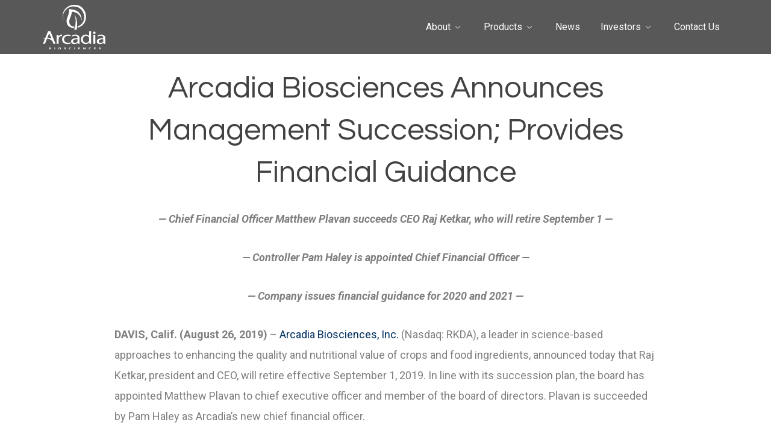

--- FILE ---
content_type: text/html; charset=UTF-8
request_url: https://arcadiabio.com/arcadia-biosciences-announces-management-succession-provides-financial-guidance/
body_size: 39647
content:
<!doctype html>
<html lang="en" class="no-js">
<head itemscope itemtype="http://schema.org/WebSite">
	<meta charset="UTF-8">
	<title itemprop='name'>Arcadia Biosciences Announces Management Succession; Provides Financial Guidance - Arcadia Biosciences</title>
	<link rel="canonical" href="https://arcadiabio.com" itemprop="url">

	<link href="//www.google-analytics.com" rel="dns-prefetch">

	<!--Favicons-->
	<link rel="apple-touch-icon" sizes="180x180" href="https://arcadiabio.com/wp-content/themes/arcadia-biosciences/assets/img/icons/apple-touch-icon.png">
<link rel="icon" type="image/png" sizes="32x32" href="https://arcadiabio.com/wp-content/themes/arcadia-biosciences/assets/img/icons/favicon-32x32.png">
<link rel="icon" type="image/png" sizes="16x16" href="https://arcadiabio.com/wp-content/themes/arcadia-biosciences/assets/img/icons/favicon-16x16.png">
<link rel="manifest" href="https://arcadiabio.com/wp-content/themes/arcadia-biosciences/assets/img/icons/manifest.json">
<link rel="shortcut icon" href="https://arcadiabio.com/wp-content/themes/arcadia-biosciences/assets/img/icons/favicon.ico">
<meta name="msapplication-TileColor" content="#3c3640">
<meta name="msapplication-TileImage" content="https://arcadiabio.com/wp-content/themes/arcadia-biosciences/assets/img/icons/mstile-144x144.png">
<meta name="msapplication-config" content="https://arcadiabio.com/wp-content/themes/arcadia-biosciences/assets/img/icons/browserconfig.xml">
<meta name="theme-color" content="#ffffff">	<!-- /Favicons -->

	<meta http-equiv="X-UA-Compatible" content="IE=edge,chrome=1">
	<meta name="viewport" content="width=device-width, initial-scale=1.0">

	<!-- OLD Google Tag Manager -->

	<!--<script>(function(w,d,s,l,i){w[l]=w[l]||[];w[l].push({'gtm.start':
                new Date().getTime(),event:'gtm.js'});var f=d.getElementsByTagName(s)[0],
            j=d.createElement(s),dl=l!='dataLayer'?'&l='+l:'';j.async=true;j.src=
            'https://www.googletagmanager.com/gtm.js?id='+i+dl;f.parentNode.insertBefore(j,f);
        })(window,document,'script','dataLayer','GTM-5SKR36L');</script> -->

	<!-- OLD End Google Tag Manager -->


	<script>(function(html){html.className = html.className.replace(/\bno-js\b/,'js')})(document.documentElement);</script>
<meta name='robots' content='index, follow, max-image-preview:large, max-snippet:-1, max-video-preview:-1' />
	<style>img:is([sizes="auto" i], [sizes^="auto," i]) { contain-intrinsic-size: 3000px 1500px }</style>
	
	<!-- This site is optimized with the Yoast SEO plugin v25.4 - https://yoast.com/wordpress/plugins/seo/ -->
	<link rel="canonical" href="https://arcadiabio.com/arcadia-biosciences-announces-management-succession-provides-financial-guidance/" />
	<meta property="og:locale" content="en_US" />
	<meta property="og:type" content="article" />
	<meta property="og:title" content="Arcadia Biosciences Announces Management Succession; Provides Financial Guidance - Arcadia Biosciences" />
	<meta property="og:description" content="&#8212; Chief Financial Officer Matthew Plavan succeeds CEO Raj Ketkar, who will retire September 1 &#8212; &#8212; Controller Pam Haley is appointed Chief Financial Officer &#8212; &#8212; Company issues financial guidance for 2020 and 2021 &#8212; DAVIS, Calif. (August 26, 2019) – Arcadia Biosciences, Inc. (Nasdaq: RKDA), a leader in science-based approaches to enhancing the quality..." />
	<meta property="og:url" content="https://arcadiabio.com/arcadia-biosciences-announces-management-succession-provides-financial-guidance/" />
	<meta property="og:site_name" content="Arcadia Biosciences" />
	<meta property="article:published_time" content="2019-08-26T08:15:36+00:00" />
	<meta name="author" content="admin" />
	<meta name="twitter:card" content="summary_large_image" />
	<meta name="twitter:label1" content="Written by" />
	<meta name="twitter:data1" content="admin" />
	<meta name="twitter:label2" content="Est. reading time" />
	<meta name="twitter:data2" content="5 minutes" />
	<script type="application/ld+json" class="yoast-schema-graph">{"@context":"https://schema.org","@graph":[{"@type":"Article","@id":"https://arcadiabio.com/arcadia-biosciences-announces-management-succession-provides-financial-guidance/#article","isPartOf":{"@id":"https://arcadiabio.com/arcadia-biosciences-announces-management-succession-provides-financial-guidance/"},"author":{"name":"admin","@id":"https://arcadiabio.com/#/schema/person/9c9da90c0c217645f343ea648352b06e"},"headline":"Arcadia Biosciences Announces Management Succession; Provides Financial Guidance","datePublished":"2019-08-26T08:15:36+00:00","mainEntityOfPage":{"@id":"https://arcadiabio.com/arcadia-biosciences-announces-management-succession-provides-financial-guidance/"},"wordCount":1064,"publisher":{"@id":"https://arcadiabio.com/#organization"},"articleSection":["News"],"inLanguage":"en"},{"@type":"WebPage","@id":"https://arcadiabio.com/arcadia-biosciences-announces-management-succession-provides-financial-guidance/","url":"https://arcadiabio.com/arcadia-biosciences-announces-management-succession-provides-financial-guidance/","name":"Arcadia Biosciences Announces Management Succession; Provides Financial Guidance - Arcadia Biosciences","isPartOf":{"@id":"https://arcadiabio.com/#website"},"datePublished":"2019-08-26T08:15:36+00:00","breadcrumb":{"@id":"https://arcadiabio.com/arcadia-biosciences-announces-management-succession-provides-financial-guidance/#breadcrumb"},"inLanguage":"en","potentialAction":[{"@type":"ReadAction","target":["https://arcadiabio.com/arcadia-biosciences-announces-management-succession-provides-financial-guidance/"]}]},{"@type":"BreadcrumbList","@id":"https://arcadiabio.com/arcadia-biosciences-announces-management-succession-provides-financial-guidance/#breadcrumb","itemListElement":[{"@type":"ListItem","position":1,"name":"News","item":"https://arcadiabio.com/news/"},{"@type":"ListItem","position":2,"name":"Arcadia Biosciences Announces Management Succession; Provides Financial Guidance"}]},{"@type":"WebSite","@id":"https://arcadiabio.com/#website","url":"https://arcadiabio.com/","name":"Arcadia Biosciences","description":"A Healthier Choice","publisher":{"@id":"https://arcadiabio.com/#organization"},"potentialAction":[{"@type":"SearchAction","target":{"@type":"EntryPoint","urlTemplate":"https://arcadiabio.com/?s={search_term_string}"},"query-input":{"@type":"PropertyValueSpecification","valueRequired":true,"valueName":"search_term_string"}}],"inLanguage":"en"},{"@type":"Organization","@id":"https://arcadiabio.com/#organization","name":"Arcadia Biosciences","url":"https://arcadiabio.com/","logo":{"@type":"ImageObject","inLanguage":"en","@id":"https://arcadiabio.com/#/schema/logo/image/","url":"https://arcadiabio.com/wp-content/uploads/2019/12/logo.png","contentUrl":"https://arcadiabio.com/wp-content/uploads/2019/12/logo.png","width":229,"height":161,"caption":"Arcadia Biosciences"},"image":{"@id":"https://arcadiabio.com/#/schema/logo/image/"}},{"@type":"Person","@id":"https://arcadiabio.com/#/schema/person/9c9da90c0c217645f343ea648352b06e","name":"admin","image":{"@type":"ImageObject","inLanguage":"en","@id":"https://arcadiabio.com/#/schema/person/image/","url":"https://secure.gravatar.com/avatar/b685a222b5ae98bd4a33bf18bbe06be9?s=96&d=mm&r=g","contentUrl":"https://secure.gravatar.com/avatar/b685a222b5ae98bd4a33bf18bbe06be9?s=96&d=mm&r=g","caption":"admin"},"url":"https://arcadiabio.com/author/admin/"}]}</script>
	<!-- / Yoast SEO plugin. -->


<link rel='dns-prefetch' href='//use.fontawesome.com' />
<link rel='dns-prefetch' href='//ajax.googleapis.com' />
<link rel='dns-prefetch' href='//cdn.jsdelivr.net' />
<link rel='dns-prefetch' href='//cdnjs.cloudflare.com' />
<link rel='dns-prefetch' href='//www.googletagmanager.com' />
<script type="text/javascript">
/* <![CDATA[ */
window._wpemojiSettings = {"baseUrl":"https:\/\/s.w.org\/images\/core\/emoji\/15.0.3\/72x72\/","ext":".png","svgUrl":"https:\/\/s.w.org\/images\/core\/emoji\/15.0.3\/svg\/","svgExt":".svg","source":{"concatemoji":"https:\/\/arcadiabio.com\/wp-includes\/js\/wp-emoji-release.min.js?ver=6.7.4"}};
/*! This file is auto-generated */
!function(i,n){var o,s,e;function c(e){try{var t={supportTests:e,timestamp:(new Date).valueOf()};sessionStorage.setItem(o,JSON.stringify(t))}catch(e){}}function p(e,t,n){e.clearRect(0,0,e.canvas.width,e.canvas.height),e.fillText(t,0,0);var t=new Uint32Array(e.getImageData(0,0,e.canvas.width,e.canvas.height).data),r=(e.clearRect(0,0,e.canvas.width,e.canvas.height),e.fillText(n,0,0),new Uint32Array(e.getImageData(0,0,e.canvas.width,e.canvas.height).data));return t.every(function(e,t){return e===r[t]})}function u(e,t,n){switch(t){case"flag":return n(e,"\ud83c\udff3\ufe0f\u200d\u26a7\ufe0f","\ud83c\udff3\ufe0f\u200b\u26a7\ufe0f")?!1:!n(e,"\ud83c\uddfa\ud83c\uddf3","\ud83c\uddfa\u200b\ud83c\uddf3")&&!n(e,"\ud83c\udff4\udb40\udc67\udb40\udc62\udb40\udc65\udb40\udc6e\udb40\udc67\udb40\udc7f","\ud83c\udff4\u200b\udb40\udc67\u200b\udb40\udc62\u200b\udb40\udc65\u200b\udb40\udc6e\u200b\udb40\udc67\u200b\udb40\udc7f");case"emoji":return!n(e,"\ud83d\udc26\u200d\u2b1b","\ud83d\udc26\u200b\u2b1b")}return!1}function f(e,t,n){var r="undefined"!=typeof WorkerGlobalScope&&self instanceof WorkerGlobalScope?new OffscreenCanvas(300,150):i.createElement("canvas"),a=r.getContext("2d",{willReadFrequently:!0}),o=(a.textBaseline="top",a.font="600 32px Arial",{});return e.forEach(function(e){o[e]=t(a,e,n)}),o}function t(e){var t=i.createElement("script");t.src=e,t.defer=!0,i.head.appendChild(t)}"undefined"!=typeof Promise&&(o="wpEmojiSettingsSupports",s=["flag","emoji"],n.supports={everything:!0,everythingExceptFlag:!0},e=new Promise(function(e){i.addEventListener("DOMContentLoaded",e,{once:!0})}),new Promise(function(t){var n=function(){try{var e=JSON.parse(sessionStorage.getItem(o));if("object"==typeof e&&"number"==typeof e.timestamp&&(new Date).valueOf()<e.timestamp+604800&&"object"==typeof e.supportTests)return e.supportTests}catch(e){}return null}();if(!n){if("undefined"!=typeof Worker&&"undefined"!=typeof OffscreenCanvas&&"undefined"!=typeof URL&&URL.createObjectURL&&"undefined"!=typeof Blob)try{var e="postMessage("+f.toString()+"("+[JSON.stringify(s),u.toString(),p.toString()].join(",")+"));",r=new Blob([e],{type:"text/javascript"}),a=new Worker(URL.createObjectURL(r),{name:"wpTestEmojiSupports"});return void(a.onmessage=function(e){c(n=e.data),a.terminate(),t(n)})}catch(e){}c(n=f(s,u,p))}t(n)}).then(function(e){for(var t in e)n.supports[t]=e[t],n.supports.everything=n.supports.everything&&n.supports[t],"flag"!==t&&(n.supports.everythingExceptFlag=n.supports.everythingExceptFlag&&n.supports[t]);n.supports.everythingExceptFlag=n.supports.everythingExceptFlag&&!n.supports.flag,n.DOMReady=!1,n.readyCallback=function(){n.DOMReady=!0}}).then(function(){return e}).then(function(){var e;n.supports.everything||(n.readyCallback(),(e=n.source||{}).concatemoji?t(e.concatemoji):e.wpemoji&&e.twemoji&&(t(e.twemoji),t(e.wpemoji)))}))}((window,document),window._wpemojiSettings);
/* ]]> */
</script>
<style id='wp-emoji-styles-inline-css' type='text/css'>

	img.wp-smiley, img.emoji {
		display: inline !important;
		border: none !important;
		box-shadow: none !important;
		height: 1em !important;
		width: 1em !important;
		margin: 0 0.07em !important;
		vertical-align: -0.1em !important;
		background: none !important;
		padding: 0 !important;
	}
</style>
<link rel='stylesheet' id='wp-block-library-css' href='https://arcadiabio.com/wp-includes/css/dist/block-library/style.min.css?ver=6.7.4' type='text/css' media='all' />
<style id='classic-theme-styles-inline-css' type='text/css'>
/*! This file is auto-generated */
.wp-block-button__link{color:#fff;background-color:#32373c;border-radius:9999px;box-shadow:none;text-decoration:none;padding:calc(.667em + 2px) calc(1.333em + 2px);font-size:1.125em}.wp-block-file__button{background:#32373c;color:#fff;text-decoration:none}
</style>
<style id='global-styles-inline-css' type='text/css'>
:root{--wp--preset--aspect-ratio--square: 1;--wp--preset--aspect-ratio--4-3: 4/3;--wp--preset--aspect-ratio--3-4: 3/4;--wp--preset--aspect-ratio--3-2: 3/2;--wp--preset--aspect-ratio--2-3: 2/3;--wp--preset--aspect-ratio--16-9: 16/9;--wp--preset--aspect-ratio--9-16: 9/16;--wp--preset--color--black: #000000;--wp--preset--color--cyan-bluish-gray: #abb8c3;--wp--preset--color--white: #ffffff;--wp--preset--color--pale-pink: #f78da7;--wp--preset--color--vivid-red: #cf2e2e;--wp--preset--color--luminous-vivid-orange: #ff6900;--wp--preset--color--luminous-vivid-amber: #fcb900;--wp--preset--color--light-green-cyan: #7bdcb5;--wp--preset--color--vivid-green-cyan: #00d084;--wp--preset--color--pale-cyan-blue: #8ed1fc;--wp--preset--color--vivid-cyan-blue: #0693e3;--wp--preset--color--vivid-purple: #9b51e0;--wp--preset--gradient--vivid-cyan-blue-to-vivid-purple: linear-gradient(135deg,rgba(6,147,227,1) 0%,rgb(155,81,224) 100%);--wp--preset--gradient--light-green-cyan-to-vivid-green-cyan: linear-gradient(135deg,rgb(122,220,180) 0%,rgb(0,208,130) 100%);--wp--preset--gradient--luminous-vivid-amber-to-luminous-vivid-orange: linear-gradient(135deg,rgba(252,185,0,1) 0%,rgba(255,105,0,1) 100%);--wp--preset--gradient--luminous-vivid-orange-to-vivid-red: linear-gradient(135deg,rgba(255,105,0,1) 0%,rgb(207,46,46) 100%);--wp--preset--gradient--very-light-gray-to-cyan-bluish-gray: linear-gradient(135deg,rgb(238,238,238) 0%,rgb(169,184,195) 100%);--wp--preset--gradient--cool-to-warm-spectrum: linear-gradient(135deg,rgb(74,234,220) 0%,rgb(151,120,209) 20%,rgb(207,42,186) 40%,rgb(238,44,130) 60%,rgb(251,105,98) 80%,rgb(254,248,76) 100%);--wp--preset--gradient--blush-light-purple: linear-gradient(135deg,rgb(255,206,236) 0%,rgb(152,150,240) 100%);--wp--preset--gradient--blush-bordeaux: linear-gradient(135deg,rgb(254,205,165) 0%,rgb(254,45,45) 50%,rgb(107,0,62) 100%);--wp--preset--gradient--luminous-dusk: linear-gradient(135deg,rgb(255,203,112) 0%,rgb(199,81,192) 50%,rgb(65,88,208) 100%);--wp--preset--gradient--pale-ocean: linear-gradient(135deg,rgb(255,245,203) 0%,rgb(182,227,212) 50%,rgb(51,167,181) 100%);--wp--preset--gradient--electric-grass: linear-gradient(135deg,rgb(202,248,128) 0%,rgb(113,206,126) 100%);--wp--preset--gradient--midnight: linear-gradient(135deg,rgb(2,3,129) 0%,rgb(40,116,252) 100%);--wp--preset--font-size--small: 13px;--wp--preset--font-size--medium: 20px;--wp--preset--font-size--large: 36px;--wp--preset--font-size--x-large: 42px;--wp--preset--spacing--20: 0.44rem;--wp--preset--spacing--30: 0.67rem;--wp--preset--spacing--40: 1rem;--wp--preset--spacing--50: 1.5rem;--wp--preset--spacing--60: 2.25rem;--wp--preset--spacing--70: 3.38rem;--wp--preset--spacing--80: 5.06rem;--wp--preset--shadow--natural: 6px 6px 9px rgba(0, 0, 0, 0.2);--wp--preset--shadow--deep: 12px 12px 50px rgba(0, 0, 0, 0.4);--wp--preset--shadow--sharp: 6px 6px 0px rgba(0, 0, 0, 0.2);--wp--preset--shadow--outlined: 6px 6px 0px -3px rgba(255, 255, 255, 1), 6px 6px rgba(0, 0, 0, 1);--wp--preset--shadow--crisp: 6px 6px 0px rgba(0, 0, 0, 1);}:where(.is-layout-flex){gap: 0.5em;}:where(.is-layout-grid){gap: 0.5em;}body .is-layout-flex{display: flex;}.is-layout-flex{flex-wrap: wrap;align-items: center;}.is-layout-flex > :is(*, div){margin: 0;}body .is-layout-grid{display: grid;}.is-layout-grid > :is(*, div){margin: 0;}:where(.wp-block-columns.is-layout-flex){gap: 2em;}:where(.wp-block-columns.is-layout-grid){gap: 2em;}:where(.wp-block-post-template.is-layout-flex){gap: 1.25em;}:where(.wp-block-post-template.is-layout-grid){gap: 1.25em;}.has-black-color{color: var(--wp--preset--color--black) !important;}.has-cyan-bluish-gray-color{color: var(--wp--preset--color--cyan-bluish-gray) !important;}.has-white-color{color: var(--wp--preset--color--white) !important;}.has-pale-pink-color{color: var(--wp--preset--color--pale-pink) !important;}.has-vivid-red-color{color: var(--wp--preset--color--vivid-red) !important;}.has-luminous-vivid-orange-color{color: var(--wp--preset--color--luminous-vivid-orange) !important;}.has-luminous-vivid-amber-color{color: var(--wp--preset--color--luminous-vivid-amber) !important;}.has-light-green-cyan-color{color: var(--wp--preset--color--light-green-cyan) !important;}.has-vivid-green-cyan-color{color: var(--wp--preset--color--vivid-green-cyan) !important;}.has-pale-cyan-blue-color{color: var(--wp--preset--color--pale-cyan-blue) !important;}.has-vivid-cyan-blue-color{color: var(--wp--preset--color--vivid-cyan-blue) !important;}.has-vivid-purple-color{color: var(--wp--preset--color--vivid-purple) !important;}.has-black-background-color{background-color: var(--wp--preset--color--black) !important;}.has-cyan-bluish-gray-background-color{background-color: var(--wp--preset--color--cyan-bluish-gray) !important;}.has-white-background-color{background-color: var(--wp--preset--color--white) !important;}.has-pale-pink-background-color{background-color: var(--wp--preset--color--pale-pink) !important;}.has-vivid-red-background-color{background-color: var(--wp--preset--color--vivid-red) !important;}.has-luminous-vivid-orange-background-color{background-color: var(--wp--preset--color--luminous-vivid-orange) !important;}.has-luminous-vivid-amber-background-color{background-color: var(--wp--preset--color--luminous-vivid-amber) !important;}.has-light-green-cyan-background-color{background-color: var(--wp--preset--color--light-green-cyan) !important;}.has-vivid-green-cyan-background-color{background-color: var(--wp--preset--color--vivid-green-cyan) !important;}.has-pale-cyan-blue-background-color{background-color: var(--wp--preset--color--pale-cyan-blue) !important;}.has-vivid-cyan-blue-background-color{background-color: var(--wp--preset--color--vivid-cyan-blue) !important;}.has-vivid-purple-background-color{background-color: var(--wp--preset--color--vivid-purple) !important;}.has-black-border-color{border-color: var(--wp--preset--color--black) !important;}.has-cyan-bluish-gray-border-color{border-color: var(--wp--preset--color--cyan-bluish-gray) !important;}.has-white-border-color{border-color: var(--wp--preset--color--white) !important;}.has-pale-pink-border-color{border-color: var(--wp--preset--color--pale-pink) !important;}.has-vivid-red-border-color{border-color: var(--wp--preset--color--vivid-red) !important;}.has-luminous-vivid-orange-border-color{border-color: var(--wp--preset--color--luminous-vivid-orange) !important;}.has-luminous-vivid-amber-border-color{border-color: var(--wp--preset--color--luminous-vivid-amber) !important;}.has-light-green-cyan-border-color{border-color: var(--wp--preset--color--light-green-cyan) !important;}.has-vivid-green-cyan-border-color{border-color: var(--wp--preset--color--vivid-green-cyan) !important;}.has-pale-cyan-blue-border-color{border-color: var(--wp--preset--color--pale-cyan-blue) !important;}.has-vivid-cyan-blue-border-color{border-color: var(--wp--preset--color--vivid-cyan-blue) !important;}.has-vivid-purple-border-color{border-color: var(--wp--preset--color--vivid-purple) !important;}.has-vivid-cyan-blue-to-vivid-purple-gradient-background{background: var(--wp--preset--gradient--vivid-cyan-blue-to-vivid-purple) !important;}.has-light-green-cyan-to-vivid-green-cyan-gradient-background{background: var(--wp--preset--gradient--light-green-cyan-to-vivid-green-cyan) !important;}.has-luminous-vivid-amber-to-luminous-vivid-orange-gradient-background{background: var(--wp--preset--gradient--luminous-vivid-amber-to-luminous-vivid-orange) !important;}.has-luminous-vivid-orange-to-vivid-red-gradient-background{background: var(--wp--preset--gradient--luminous-vivid-orange-to-vivid-red) !important;}.has-very-light-gray-to-cyan-bluish-gray-gradient-background{background: var(--wp--preset--gradient--very-light-gray-to-cyan-bluish-gray) !important;}.has-cool-to-warm-spectrum-gradient-background{background: var(--wp--preset--gradient--cool-to-warm-spectrum) !important;}.has-blush-light-purple-gradient-background{background: var(--wp--preset--gradient--blush-light-purple) !important;}.has-blush-bordeaux-gradient-background{background: var(--wp--preset--gradient--blush-bordeaux) !important;}.has-luminous-dusk-gradient-background{background: var(--wp--preset--gradient--luminous-dusk) !important;}.has-pale-ocean-gradient-background{background: var(--wp--preset--gradient--pale-ocean) !important;}.has-electric-grass-gradient-background{background: var(--wp--preset--gradient--electric-grass) !important;}.has-midnight-gradient-background{background: var(--wp--preset--gradient--midnight) !important;}.has-small-font-size{font-size: var(--wp--preset--font-size--small) !important;}.has-medium-font-size{font-size: var(--wp--preset--font-size--medium) !important;}.has-large-font-size{font-size: var(--wp--preset--font-size--large) !important;}.has-x-large-font-size{font-size: var(--wp--preset--font-size--x-large) !important;}
:where(.wp-block-post-template.is-layout-flex){gap: 1.25em;}:where(.wp-block-post-template.is-layout-grid){gap: 1.25em;}
:where(.wp-block-columns.is-layout-flex){gap: 2em;}:where(.wp-block-columns.is-layout-grid){gap: 2em;}
:root :where(.wp-block-pullquote){font-size: 1.5em;line-height: 1.6;}
</style>
<link rel='stylesheet' id='flexslider-styles-css' href='https://arcadiabio.com/wp-content/mu-plugins/flexslider/flexslider.css?ver=2.7.0' type='text/css' media='all' />
<link rel='stylesheet' id='gm-flexslider-styles-css' href='https://arcadiabio.com/wp-content/mu-plugins/flexslider/flexslider-reset.css?ver=6.7.4' type='text/css' media='all' />
<link rel='stylesheet' id='normalize-css' href='https://cdnjs.cloudflare.com/ajax/libs/normalize/8.0.1/normalize.min.css?ver=6.7.4' type='text/css' media='all' />
<link rel='stylesheet' id='style-css' href='https://arcadiabio.com/wp-content/themes/arcadia-biosciences/assets/css/style.css?ver=6.7.4' type='text/css' media='all' />
<link rel='stylesheet' id='wp-featherlight-css' href='https://arcadiabio.com/wp-content/plugins/wp-featherlight/css/wp-featherlight.min.css?ver=1.3.4' type='text/css' media='all' />
<script type="text/javascript" src="https://use.fontawesome.com/82cd33f513.js?ver=6.7.4" id="gm-font-awesome-js"></script>
<script type="text/javascript" src="https://arcadiabio.com/wp-includes/js/jquery/jquery.min.js?ver=3.7.1" id="jquery-core-js"></script>
<script type="text/javascript" src="https://arcadiabio.com/wp-includes/js/jquery/jquery-migrate.min.js?ver=3.4.1" id="jquery-migrate-js"></script>
<link rel="https://api.w.org/" href="https://arcadiabio.com/wp-json/" /><link rel="alternate" title="JSON" type="application/json" href="https://arcadiabio.com/wp-json/wp/v2/posts/8899" /><link rel="alternate" title="oEmbed (JSON)" type="application/json+oembed" href="https://arcadiabio.com/wp-json/oembed/1.0/embed?url=https%3A%2F%2Farcadiabio.com%2Farcadia-biosciences-announces-management-succession-provides-financial-guidance%2F" />
<link rel="alternate" title="oEmbed (XML)" type="text/xml+oembed" href="https://arcadiabio.com/wp-json/oembed/1.0/embed?url=https%3A%2F%2Farcadiabio.com%2Farcadia-biosciences-announces-management-succession-provides-financial-guidance%2F&#038;format=xml" />
<meta name="generator" content="Site Kit by Google 1.156.0" />		<style type="text/css" id="wp-custom-css">
			.columns {
	align-items: center;
}

body.home .columns {
	align-items: flex-start;
}

.column .img-container {
	margin: 0 40px;
}

body.home .column .img-container {
	margin: 0 auto;
}
.main-cta-text, .flex-caption{
	background: rgba(70,70,70,.9)
}		</style>
		
</head>
<body class="post-template-default single single-post postid-8899 single-format-standard arcadia-biosciences-announces-management-succession-provides-financial-guidance wp-featherlight-captions">

<!-- OLD Google Tag Manager (noscript)
<noscript><iframe src="https://www.googletagmanager.com/ns.html?id=GTM-5SKR36L" height="0" width="0" style="display:none;visibility:hidden"></iframe></noscript>
OLD End Google Tag Manager (noscript) -->

<a class="skip-link screen-reader-text" href="#content">Skip to content</a>

<!-- header -->
<header id="masthead" class="site-header clear" role="banner">

	<div class="wrapper">

		<!-- site branding -->
		<div class="site-branding">

			<div id="logo-container">

				<!-- logo -->
									<div class="logo">
						<a href="https://arcadiabio.com/" rel="home">
							<img src="https://arcadiabio.com/wp-content/themes/arcadia-biosciences/assets/img/logo.svg" alt="Logo" class="logo-img">
						</a>
					</div>
								<!-- /logo -->

				<div class="title-container">
					<p class="site-title screen-reader-text"><a href="https://arcadiabio.com/" rel="home">Arcadia Biosciences</a></p>				</div>
			</div>

		</div>
		<!-- /site branding -->

		<!-- main navigation -->
		<div class="site-menu-container">

			<button id="menu-toggle" class="menu-toggle"><span class="screen-reader-text">Menu</span></button>

			<div id="site-header-menu" class="site-header-menu">
									<nav id="site-navigation" class="main-navigation" role="navigation" aria-label="Primary Menu">
						<ul class="primary-menu"><li id="menu-item-11751" class="menu-item menu-item-type-post_type menu-item-object-page menu-item-has-children menu-item-11751"><a href="https://arcadiabio.com/about/">About</a>
<ul class="sub-menu">
	<li id="menu-item-11752" class="menu-item menu-item-type-post_type menu-item-object-page menu-item-11752"><a href="https://arcadiabio.com/about/board-of-directors/">Board of Directors</a></li>
	<li id="menu-item-11753" class="menu-item menu-item-type-post_type menu-item-object-page menu-item-11753"><a href="https://arcadiabio.com/about/careers/">Careers</a></li>
</ul>
</li>
<li id="menu-item-13904" class="menu-item menu-item-type-post_type menu-item-object-page menu-item-has-children menu-item-13904"><a href="https://arcadiabio.com/products/">Products</a>
<ul class="sub-menu">
	<li id="menu-item-13933" class="menu-item menu-item-type-custom menu-item-object-custom menu-item-13933"><a href="https://www.livezola.com/">Zola Coconut Water</a></li>
	<li id="menu-item-13932" class="menu-item menu-item-type-post_type menu-item-object-page menu-item-13932"><a href="https://arcadiabio.com/agronomic_wheat_traits/">Agronomic Wheat Traits</a></li>
</ul>
</li>
<li id="menu-item-13884" class="menu-item menu-item-type-custom menu-item-object-custom menu-item-13884"><a href="https://arcadiabio.com/news/pr/">News</a></li>
<li id="menu-item-11759" class="menu-item menu-item-type-custom menu-item-object-custom menu-item-has-children menu-item-11759"><a href="http://ir.arcadiabio.com/">Investors</a>
<ul class="sub-menu">
	<li id="menu-item-11760" class="menu-item menu-item-type-custom menu-item-object-custom menu-item-11760"><a href="http://ir.arcadiabio.com">Investor Overview</a></li>
	<li id="menu-item-11761" class="menu-item menu-item-type-custom menu-item-object-custom menu-item-11761"><a href="http://ir.arcadiabio.com/news-events">News &#038; Events</a></li>
	<li id="menu-item-11762" class="menu-item menu-item-type-custom menu-item-object-custom menu-item-11762"><a href="http://ir.arcadiabio.com/stock-information">Stock Information</a></li>
	<li id="menu-item-11763" class="menu-item menu-item-type-custom menu-item-object-custom menu-item-11763"><a href="http://ir.arcadiabio.com/financial-information">Financial Information</a></li>
	<li id="menu-item-11764" class="menu-item menu-item-type-custom menu-item-object-custom menu-item-11764"><a href="http://ir.arcadiabio.com/corporate-governance/governance-documents">Corporate Governance</a></li>
	<li id="menu-item-11765" class="menu-item menu-item-type-custom menu-item-object-custom menu-item-11765"><a href="http://ir.arcadiabio.com/investor-faq">Investor FAQ</a></li>
</ul>
</li>
<li id="menu-item-11766" class="menu-item menu-item-type-post_type menu-item-object-page menu-item-11766"><a href="https://arcadiabio.com/contact/">Contact Us</a></li>
</ul>					</nav>
							</div>

		</div>
		<!-- /main navigation -->

	</div>

</header>
<!-- /header -->


<!-- banner/slider -->

<section class="hero-area">

	
</section>

<!-- /banner/slider -->

<!-- main content area -->
<main class="site-main" role="main">

	<!-- section -->
	<section class="content">

		
			<!-- article -->
			<article id="post-8899" class="post-8899 post type-post status-publish format-standard hentry category-pr">

				<h1>Arcadia Biosciences Announces Management Succession; Provides Financial Guidance</h1>

				
				<p style="text-align: center;">
  <em><strong>&#8212; Chief Financial Officer Matthew Plavan succeeds CEO Raj Ketkar, who will retire September 1 &#8212;</strong></em>
</p>
<p style="text-align: center;">
  <em><strong>&#8212; Controller Pam Haley is appointed Chief Financial Officer &#8212;</strong></em>
</p>
<p style="text-align: center;">
  <em><strong>&#8212; Company issues financial guidance for 2020 and 2021 &#8212;</strong></em>
</p>
<p><strong>DAVIS, Calif. (August 26, 2019) </strong>– <a href="https://arcadiabio.com/">Arcadia Biosciences, Inc.</a> (Nasdaq: RKDA), a leader in science-based approaches to enhancing the quality and nutritional value of crops and food ingredients, announced today that Raj Ketkar, president and CEO, will retire effective September 1, 2019. In line with its succession plan, the board has appointed Matthew Plavan to chief executive officer and member of the board of directors. Plavan is succeeded by Pam Haley as Arcadia’s new chief financial officer.</p>
<p>“I am thankful to the board and the team at Arcadia for their support during my tenure at Arcadia” said Ketkar. “I wish Arcadia the best in its journey to continued success.”</p>
<p>“I personally, and on behalf of the Board, want to thank Raj for his leadership at Arcadia,” said Kevin Comcowich, chairman of the board. “Raj has built a strong executive team and robust commercial capabilities, leaving Arcadia well positioned to execute the commercialization of our product portfolio.”</p>
<p>Added Comcowich, “We are pleased to welcome Raj’s successor, Matt Plavan, to the board and appoint him CEO of Arcadia. During his tenure with the company, Matt has proven to be a strong, dynamic and innovative leader. We are confident he is the right person to lead this next phase of Arcadia’s transition from an R&amp;D focused company to one with growing commercial sales.”</p>
<p>Since joining the company in 2016 as chief financial officer, Plavan has played an instrumental role in shifting the company’s focus towards crop innovation and commercialization. In February, he was named president of Arcadia’s new strategic business unit devoted to hemp, Arcadia Specialty Genomics.</p>
<p>Plavan is an accomplished senior executive with more than 30 years of successful leadership experience in public and private companies within the ag-tech, cell-therapy and healthcare industries. Prior to joining Arcadia in 2016, he served as CEO and board member at Cesca Therapeutics. Plavan holds a Bachelor of Arts in Business Economics from University of California at Santa Barbara and is a certified public accountant.</p>
<p>&#8220;I am grateful to the board for this opportunity and honored to lead such an exceptional organization of scientists, strategists and innovators,” said Plavan. “I look forward to working with this talented team to achieve large-scale commercialization of our signature nutritional ingredient, GoodWheatTM, and accelerate our vertically-integrated hemp seed, cultivation and extraction operations in Hawaii and other legal U.S. markets.”</p>
<p>Plavan continued, “Our commercial progress thus far in 2019, punctuated by our Arista wheat collaboration announced today, has illuminated our path to new revenue generation. With global distribution channels set for our flagship GoodWheat ingredient— high fiber resistant starch wheat—and our acquired experience with hemp in the lab, the field and in the product markets, we now have a clearer view on the timing and scale of incoming revenues. In fact, we believe these revenues are imminent and could scale significantly from our current levels.</p>
<p>“As a result, we can with confidence provide our investors financial guidance to better align market expectations for growth and value creation at Arcadia,” Plavan said. “Specifically, in 2020 and 2021, we expect total revenues will exceed $10 million and $30 million, respectively. And, with this revenue trajectory, we expect to begin generating net cash from operations in mid-to-late 2021.</p>
<p>“We are aligned around a single-minded focus: profitable growth. We look forward to reporting our key milestone achievements in the lab, in the field and in the commercial markets as we progress towards accomplishing these financial goals,” Plavan concluded.</p>
<p>Plavan’s successor as chief financial officer, Pam Haley, joined Arcadia as accounting manager in 2005 and has held several key positions, most recently controller. Haley brings more than 25 years of financial and accounting experience and previously worked in the telecommunications and semiconductor industries, in addition to public accounting, prior to joining Arcadia. She is a certified public accountant and a graduate of the University of Arizona where she earned a bachelor’s degree in accounting.</p>
<p><strong>About Arcadia Biosciences, Inc.</strong><br />
Arcadia Biosciences, Inc. (Nasdaq: RKDA) develops and markets high-value food ingredients and nutritional oils that help meet consumer demand for a healthier diet. Arcadia’s GoodWheat&#x2122; branded ingredients deliver health benefits to consumers and enable consumer packaged goods companies to differentiate their brands in the marketplace. The company’s agricultural traits are being developed to enable farmers around the world to be more productive and minimize the environmental impact of agriculture. Arcadia Specialty Genomics is a business unit within Arcadia Biosciences dedicated to the optimization and standardization of cannabis plant content, quality, resiliency and yield. For more information, visit <a href="https://arcadiabio.com/">www.arcadiabio.com</a>.</p>
<p><strong>Note Regarding Forward-Looking Statements</strong><br />
This press release contains forward-looking statements within the meaning of the Private Securities Litigation Reform Act of 1995, including statements about commercializing our products, our growth and our guidance regarding our revenue in 2020 and 2021 and our net cash from operations in 2021. Forward-looking statements are subject to risks and uncertainties that could cause actual results to differ materially, and reported results should not be considered as an indication of future performance. These risks and uncertainties include, but are not limited to: the price and demand for our wheat and hemp related products are lower than expected; we are not able to produce or source a sufficient supply of hemp that complies with federal law; laws governing the growth and commercialization of hemp and hemp derived products are enacted by the states more slowly than expected; we and our partners and affiliates are not successful at developing and commercializing products; we are unable to comply with changing laws and regulations in a cost-effective manner; we are unable to source sufficient capital for operations and growth; and the other risks set forth in our filings with the Securities and Exchange Commission from time to time, including the risks set forth in our Annual Report on Form 10-K for the year ended December 31, 2018 and other filings. These forward-looking statements speak only as of the date hereof, and Arcadia Biosciences, Inc. disclaims any obligation to update these forward-looking statements.</p>
<p><strong>Press Contact:</strong><br />
Lisa Weser<br />
Trailblaze<br />
<a href="&#x6d;&#x61;&#105;&#108;t&#x6f;&#x3a;&#108;&#105;&#115;&#x61;&#x40;&#116;&#114;&#97;&#x69;&#x6c;&#x62;&#108;&#97;z&#x65;&#x2e;&#99;&#111;">&#108;&#105;&#115;&#x61;&#x40;&#116;&#114;&#97;&#x69;&#x6c;&#x62;&#108;&#97;z&#x65;&#x2e;&#99;&#111;</a></p>
<p><strong>Investor Relations Contact:</strong><br />
Matt Plavan<br />
<a href="&#109;&#x61;&#105;&#x6c;&#116;&#x6f;&#58;&#x69;&#114;&#x40;&#97;&#x72;&#99;&#x61;&#100;&#x69;&#97;&#x62;&#105;&#x6f;&#46;&#x63;&#111;&#x6d;">&#x69;&#114;&#x40;&#97;&#x72;&#99;&#x61;&#100;&#x69;&#97;&#x62;&#105;&#x6f;&#46;&#x63;&#111;&#x6d;</a></p>
<p>LinkedIn: <a href="https://www.linkedin.com/company/arcadiabiosciences/">Arcadia Biosciences</a><br />
Twitter: <a href="https://twitter.com/@ArcadiaAg">@ArcadiaAg</a></p>

				
				
			</article>
			<!-- /article -->

		
			</section>
	<!-- /section -->

</main>
<!-- /main content area -->



<!-- footer -->
<footer class="footer" role="contentinfo">

	<div class="footer-top">
			</div>

	<div class="footer-bottom">

		<div class="wrapper">

			<div class="copyright">

				<p>
					&copy; 2026 Copyright Arcadia Biosciences. All Rights Reserved.
				</p>

				
			</div>

		</div>

	</div>


</footer>
<!-- /footer -->

<script>(function(){var s=document.createElement('script');var e = !document.body ? document.querySelector('head'):document.body;s.src='https://acsbapp.com/apps/app/dist/js/app.js';s.setAttribute('data-source', 'WordPress');s.setAttribute('data-plugin-version', '2.7');s.defer=true;s.onload=function(){acsbJS.init({
                statementLink     : '',
                footerHtml        : '',
                hideMobile        : false,
                hideTrigger       : false,
                language          : 'en',
                position          : 'left',
                leadColor         : '#146FF8',
                triggerColor      : '#146FF8',
                triggerRadius     : '50%',
                triggerPositionX  : 'left',
                triggerPositionY  : 'bottom',
                triggerIcon       : 'people',
                triggerSize       : 'medium',
                triggerOffsetX    : 20,
                triggerOffsetY    : 20,
                mobile            : {
                    triggerSize       : 'small',
                    triggerPositionX  : 'right',
                    triggerPositionY  : 'bottom',
                    triggerOffsetX    : 10,
                    triggerOffsetY    : 10,
                    triggerRadius     : '50%'
                }
            });
        };
    e.appendChild(s);}());</script><script type="text/javascript" src="https://arcadiabio.com/wp-content/mu-plugins/flexslider/jquery.flexslider-min.js?ver=2.7.0" id="flexslider-script-js"></script>
<script type="text/javascript" src="https://ajax.googleapis.com/ajax/libs/webfont/1.6.26/webfont.js?ver=1.6" id="webfontloader-js"></script>
<script type="text/javascript" src="https://cdn.jsdelivr.net/npm/jquery.scrollto@2.1.2/jquery.scrollTo.min.js?ver=2.1" id="scrollto-js"></script>
<script type="text/javascript" id="script-js-extra">
/* <![CDATA[ */
var screenReaderText = {"expand":"expand child menu"};
/* ]]> */
</script>
<script type="text/javascript" src="https://arcadiabio.com/wp-content/themes/arcadia-biosciences/assets/js/scripts.all.min.js?ver=1.1" id="script-js"></script>
<script type="text/javascript" src="https://arcadiabio.com/wp-content/themes/arcadia-biosciences/assets/js/fonts.min.js?ver=1.1" id="fonts-js"></script>
<script type="text/javascript" src="https://arcadiabio.com/wp-content/plugins/wp-featherlight/js/wpFeatherlight.pkgd.min.js?ver=1.3.4" id="wp-featherlight-js"></script>

</body>
</html>


--- FILE ---
content_type: text/css
request_url: https://arcadiabio.com/wp-content/themes/arcadia-biosciences/assets/css/style.css?ver=6.7.4
body_size: 56148
content:
.accordion-list,.comments ul,.gallery-caption img,.menu,.post-list,.recent-posts-extended ul,.widget_recent_entries ul,.widget ol,.widget ul,nav ul{padding:0;margin:0}.menu,nav ul{list-style-type:none}.widget_sp_image .widget-title,.widget_sp_image .widgettitle{position:absolute;overflow:hidden;clip:rect(0 0 0 0);height:1px;width:1px;margin:-1px;padding:0;border:0}.embed-container{position:relative;padding-bottom:56.25%;height:0;overflow:hidden;max-width:100%;height:auto}.embed-container embed,.embed-container iframe,.embed-container object{position:absolute;top:0;left:0;width:100%;height:100%}.says,.screen-reader-text,.widget_easy_banners .widgettitle{clip:rect(1px,1px,1px,1px);height:1px;overflow:hidden;position:absolute!important;margin:0;width:1px;word-wrap:normal!important}.wrapper .skip-link{background-color:#f1f1f1;box-shadow:0 0 1px 1px rgba(0,0,0,.2);color:#21759b;display:block;font-family:Montserrat,Helvetica Neue,sans-serif;font-size:14px;font-weight:700;left:-9999em;outline:none;padding:15px 23px 14px;text-decoration:none;text-transform:none;top:-9999em}.logged-in .wrapper .skip-link{box-shadow:0 0 2px 2px rgba(0,0,0,.2);font-family:Open Sans,sans-serif}.wrapper .skip-link:focus{clip:auto;height:auto;left:6px;top:7px;width:auto;z-index:5}*,:after,:before{box-sizing:border-box}html{font-size:62.5%;-webkit-tap-highlight-color:rgba(0,0,0,0)}body{font-family:Roboto,sans-serif;font-size:180%;line-height:1.8;color:#7f7f7f;background-color:#fff}img{max-width:100%;vertical-align:middle}a{color:#7f7f7f;text-decoration:none}a:focus,a:hover{text-decoration:underline}input[type=search],input[type=text]{font-size:inherit;line-height:inherit}::selection{background-color:#cd7200;color:#fff;text-shadow:none}nav ul{list-style-type:none}hr{clear:both}.menu-social-links-container ul li a,.social-navigation a{background-size:contain}.social-navigation a[href*="facebook.com"]{background-image:url("data:image/svg+xml;charset=utf8,%3Csvg xmlns='http://www.w3.org/2000/svg' viewBox='-629 391 20 20' enable-background='new -629 391 20 20' xml:space='preserve'%3E%3Ccircle fill='%233B5998' cx='-619' cy='401' r='9.6'/%3E%3Cpath fill='%23FFFFFF' d='M-616.7,398h-1.4c-0.2,0-0.4,0.2-0.4,0.5v1h1.8l-0.3,1.5h-1.5v4.5h-1.7v-4.5h-1.5v-1.5h1.5v-0.9 c0-1.3,0.9-2.3,2.1-2.3h1.4V398z'/%3E%3C/svg%3E")}.social-navigation a[href*="plus.google.com"]{background-image:url("data:image/svg+xml;charset=utf8,%3Csvg xmlns='http://www.w3.org/2000/svg' viewBox='-629 391 20 20'%3E%3Ccircle fill='%23DD4B39' cx='-619' cy='401' r='9.6'/%3E%3Cg%3E%3Cpolygon fill='%23FFFFFF' points='-614.5,401 -616,401 -616,402.5 -617,402.5 -617,401 -618.5,401 -618.5,400 -617,400 -617,398.5 -616,398.5 -616,400 -614.5,400'/%3E%3Cpath fill='%23FFFFFF' d='M-618.4,396.6L-618.4,396.6l-2.3-0.1c0,0-2.3,0.1-2.3,2.2c0,0.8,0.3,1.3,0.8,1.6c0.4,0.3,0.9,0.3,1.1,0.3 c0.1,0,0.1,0,0.1,0c0,0-0.1,0.5,0.3,1h0c-0.7,0-2.8,0.1-2.8,1.9c0,1.8,2,1.9,2.3,1.9c0,0,0.1,0,0.1,0s0,0,0.1,0 c0.3,0,0.9,0,1.5-0.3c0.8-0.4,1.2-1,1.2-2c0-0.9-0.6-1.4-1-1.8c-0.3-0.2-0.5-0.4-0.5-0.6c0-0.2,0.2-0.4,0.4-0.5 c0.3-0.3,0.7-0.8,0.7-1.6c0-0.7-0.1-1.2-0.7-1.5c0.1,0,0.3-0.1,0.4-0.1C-618.8,396.9-618.4,396.9-618.4,396.6z M-619.3,403.3 c0,0.7-0.6,1.2-1.5,1.3c-0.9,0.1-1.7-0.4-1.7-1.1c0-0.3,0.1-0.7,0.4-0.9c0.3-0.3,0.7-0.4,1.1-0.5c0.1,0,0.1,0,0.2,0 C-619.9,402.2-619.3,402.7-619.3,403.3z M-620.6,400.1c-0.1,0-0.1,0-0.2,0c-0.5,0-1-0.5-1.2-1.2c-0.1-0.4-0.1-0.7,0-1.1 c0.1-0.3,0.3-0.5,0.6-0.6c0.1,0,0.1,0,0.2,0c0.6,0,1,0.3,1.2,1.1C-619.7,399.1-620,399.9-620.6,400.1z'/%3E%3C/g%3E%3C/svg%3E")}.social-navigation a[href*="instagram.com"]{background-image:url("data:image/svg+xml;charset=utf8,%3Csvg xmlns='http://www.w3.org/2000/svg' viewBox='-629 391 20 20'%3E%3Ccircle fill='%23E1306C' cx='-619' cy='401' r='9.6'/%3E%3Cpath fill='%23FFFFFF' d='M-615.1,396h-7.8c-0.6,0-1.1,0.5-1.1,1.1v7.8c0,0.6,0.5,1.1,1.1,1.1h7.8c0.6,0,1.1-0.5,1.1-1.1v-7.8 C-614,396.5-614.5,396-615.1,396z M-616.9,397.4c0-0.2,0.1-0.3,0.3-0.3h1.2c0.2,0,0.3,0.1,0.3,0.3v1.2c0,0.2-0.1,0.3-0.3,0.3h-1.2 c-0.2,0-0.3-0.1-0.3-0.3V397.4z M-619,399c1.1,0,2,0.9,2,2s-0.9,2-2,2s-2-0.9-2-2S-620.1,399-619,399z M-615,404.5 c0,0.3-0.2,0.5-0.5,0.5h-7c-0.3,0-0.5-0.2-0.5-0.5v-4h1c0,0.2,0,0.3,0,0.5c0,1.7,1.3,3,3,3s3-1.3,3-3c0-0.2,0-0.3,0-0.5h1V404.5z'/%3E%3C/svg%3E")}.social-navigation a[href*="twitter.com"]{background-image:url("data:image/svg+xml;charset=utf8,%3Csvg xmlns='http://www.w3.org/2000/svg' viewBox='-629 391 20 20'%3E%3Ccircle fill='%2300ACED' cx='-619' cy='401' r='9.6'/%3E%3Cpath fill='%23FFFFFF' d='M-615.1,399.3c0,0.1,0,0.2,0,0.2c0,2.5-1.9,5.4-5.4,5.4c-1.1,0-2.1-0.3-2.9-0.9c0.1,0,0.3,0,0.5,0 c0.9,0,1.7-0.3,2.3-0.8c-0.8,0-1.5-0.6-1.8-1.3c0.1,0,0.2,0,0.4,0c0.2,0,0.3,0,0.5-0.1c-0.9-0.2-1.5-0.9-1.5-1.9v0 c0.3,0.1,0.5,0.2,0.9,0.2c-0.5-0.3-0.8-0.9-0.8-1.6c0-0.3,0.1-0.7,0.3-1c0.9,1.1,2.3,1.9,3.9,2c0-0.1,0-0.3,0-0.4 c0-1,0.8-1.9,1.9-1.9c0.5,0,1,0.2,1.4,0.6c0.4-0.1,0.8-0.2,1.2-0.5c-0.1,0.4-0.4,0.8-0.8,1c0.4,0,0.7-0.1,1.1-0.3 C-614.4,398.7-614.7,399-615.1,399.3z'/%3E%3C/svg%3E")}.social-navigation a[href*="linkedin.com"]{background-image:url("data:image/svg+xml;charset=utf8,%3Csvg xmlns='http://www.w3.org/2000/svg' viewBox='-629 391 20 20'%3E%3Ccircle fill='%230077B5' cx='-619' cy='401' r='9.6'/%3E%3Cg%3E%3Crect x='-623.3' y='398.7' fill='%23FFFFFF' width='1.9' height='6.3'/%3E%3Cpath fill='%23FFFFFF' d='M-622.3,398c-0.6,0-1-0.4-1-1c0-0.5,0.4-1,1-1c0.6,0,1,0.4,1,1C-621.3,397.5-621.7,398-622.3,398z'/%3E%3Cpath fill='%23FFFFFF' d='M-614.3,405h-1.9v-3.5c0-0.8-0.3-1.4-1-1.4c-0.5,0-0.9,0.4-1,0.7c-0.1,0.1-0.1,0.3-0.1,0.5v3.6h-1.9v-4.3 c0-0.8,0-1.4-0.1-2h1.7l0.1,0.9h0c0.3-0.4,0.9-1,1.9-1c1.3,0,2.2,0.9,2.2,2.7V405z'/%3E%3C/g%3E%3C/svg%3E")}.social-navigation a[href*="pinterest.com"]{background-image:url("data:image/svg+xml;charset=utf8,%3Csvg xmlns='http://www.w3.org/2000/svg' viewBox='0 0 20 20'%3E%3Ccircle fill='%23BD081C' cx='10' cy='10' r='9.6'/%3E%3Cpath fill='%23FFFFFF' d='M10.7,12.3c-0.6,0-0.9-0.4-1.4-0.6C9,13,8.7,14.4,7.8,15.1C7.5,13,8.2,11.4,8.6,9.7C8,8.7,8.7,6.8,9.9,7.2 c1.5,0.6-1.3,3.6,0.6,4c2,0.4,2.8-3.4,1.6-4.6c-1.8-1.8-5.1,0-4.7,2.5C7.3,9.7,8,9.9,7.5,10.8C6.4,10.5,6,9.7,6.1,8.5 c0-2,1.7-3.3,3.4-3.5c2.1-0.2,4.1,0.8,4.4,2.8C14.2,10,12.9,12.5,10.7,12.3z'/%3E%3C/svg%3E")}.social-navigation a[href*="vimeo.com"]{background-image:url("data:image/svg+xml;charset=utf8,%3Csvg xmlns='http://www.w3.org/2000/svg' viewBox='0 0 20 20'%3E%3Ccircle fill='%231AB7EA' cx='10' cy='10' r='9.6'/%3E%3Cpath fill='%23FFFFFF' d='M14.4,8.1c-0.5,2.9-3.3,5.4-4.2,6c-0.9,0.6-1.6-0.2-1.9-0.8C8,12.6,7,8.9,6.7,8.6c-0.3-0.3-1,0.3-1,0.3 L5.4,8.4c0,0,1.5-1.9,2.7-2.1c1.2-0.3,1.2,2,1.5,3.2c0.3,1.2,0.5,1.9,0.7,1.9c0.3,0,0.7-0.7,1.3-1.7c0.5-1,0-1.9-1.1-1.3 C11,5.8,14.9,5.2,14.4,8.1z'/%3E%3C/svg%3E")}.social-navigation a[href*="youtube.com"]{background-image:url("data:image/svg+xml;charset=utf8,%3Csvg xmlns='http://www.w3.org/2000/svg' viewBox='0 0 20 20'%3E%3Cellipse fill='%23CD201F' cx='10' cy='9.4' rx='9.6' ry='9'/%3E%3Cpath fill='%23FFFFFF' d='M10,13c-4.9,0-5-0.4-5-3.6s0.1-3.6,5-3.6s5,0.4,5,3.6S14.9,13,10,13z'/%3E%3Cpath fill='%23CD201F' d='M11.6,9.2l-2.2-1C9.2,8.1,9,8.2,9,8.4v1.8c0,0.2,0.2,0.3,0.4,0.2l2.2-1C11.8,9.4,11.8,9.3,11.6,9.2z'/%3E%3C/svg%3E")}.social-navigation a[href*="flickr.com"]{background-image:url("data:image/svg+xml;charset=utf8,%3Csvg xmlns='http://www.w3.org/2000/svg' viewBox='0 0 20 20'%3E%3Ccircle fill='%230063DC' cx='10' cy='10' r='9.6'/%3E%3Cellipse fill='%23FFFFFF' cx='7.4' cy='10' rx='2' ry='2'/%3E%3Cellipse fill='%23FFFFFF' cx='12.6' cy='10' rx='2' ry='2'/%3E%3C/svg%3E")}.social-navigation a[href^="mailto:"]{background-image:url("data:image/svg+xml;charset=utf8,%3Csvg xmlns='http://www.w3.org/2000/svg' viewBox='0 0 20 20'%3E%3Ccircle fill='%23406672' cx='10' cy='10' r='9.6'/%3E%3Cpath fill='%23FFFFFF' d='M6.2,7h7.5c0.4,0,0.2,0.5,0,0.6c-0.2,0.1-3.2,1.9-3.3,2S10.1,9.8,10,9.8c-0.1,0-0.3,0-0.4-0.1 c-0.1-0.1-3.1-1.9-3.3-2C6,7.5,5.8,7,6.2,7z'/%3E%3Cpath fill='%23FFFFFF' d='M14,12.5c0,0.2-0.3,0.5-0.4,0.5H6.4C6.3,13,6,12.7,6,12.5c0,0,0-3.6,0-3.6c0-0.1,0-0.2,0.2-0.1 c0.2,0.1,3.3,1.9,3.4,2c0.2,0.1,0.3,0.1,0.4,0.1c0.1,0,0.3,0,0.4-0.1s3.2-1.9,3.4-2C14,8.6,14,8.8,14,8.9C14,8.9,14,12.5,14,12.5z'/%3E%3C/svg%3E")}.social-navigation a[href*=donate]{background-image:url("data:image/svg+xml;charset=utf8,%3Csvg xmlns='http://www.w3.org/2000/svg' fill='%232b3890' viewBox='0 0 20 20'%3E%3Ccircle cx='10' cy='10' r='10' fill='%23007840'/%3E%3Cpath d='M20.7,13.8H11.3a.4.4,0,0,0-.4.4v3.3a.4.4,0,0,0,.4.4h.4v3.6a.4.4,0,0,0,.4.4h8a.4.4,0,0,0,.4-.4V17.8h.4a.4.4,0,0,0,.4-.4V14.2A.4.4,0,0,0,20.7,13.8Zm-5.5,6.9a.4.4,0,0,1-.4.4H12.7a.4.4,0,0,1-.4-.4V17.8a.4.4,0,0,1,.4-.4h2.2a.4.4,0,0,1,.4.4Zm0-4.4a.4.4,0,0,1-.4.4H12a.4.4,0,0,1-.4-.4V14.9a.4.4,0,0,1,.4-.4h2.9a.4.4,0,0,1,.4.4Zm4.4,4.4a.4.4,0,0,1-.4.4H17.1a.4.4,0,0,1-.4-.4V17.8a.4.4,0,0,1,.4-.4h2.2a.4.4,0,0,1,.4.4Zm.7-4.4a.4.4,0,0,1-.4.4H17.1a.4.4,0,0,1-.4-.4V14.9a.4.4,0,0,1,.4-.4H20a.4.4,0,0,1,.4.4Zm-6-2.6h3.4a2.5,2.5,0,0,0,1.2-1.5,1.2,1.2,0,0,0-.5-1.1,1.3,1.3,0,0,0-.8-.3c-.8,0-1.3,1-1.6,1.9-.3-1.2-.9-2.7-1.9-2.7a1.3,1.3,0,0,0-.9.4,1.5,1.5,0,0,0-.6,1.4A3.3,3.3,0,0,0,14.4,13.8Zm3.2-2h.3c.2.1.2.2.2.3s-.6.8-1.3,1.2S17.3,11.8,17.6,11.8Zm-3.8-.5.3-.2c.5,0,.9,1.2,1.2,2.3-.9-.5-1.7-1.1-1.8-1.6S13.5,11.5,13.8,11.2Z' transform='translate(-6 -6)' fill='%23fff'/%3E%3C/svg%3E")}.social-navigation.open-icons a[href*="facebook.com"]{background-image:url("data:image/svg+xml;charset=utf8,%3Csvg xmlns='http://www.w3.org/2000/svg' fill='%23ffffff' viewBox='0 0 20 20'%3E%3Cpath d='M17,1H3C1.9,1,1,1.9,1,3v14c0,1.101,0.9,2,2,2h7v-7H8V9.525h2V7.475c0-2.164,1.212-3.684,3.766-3.684l1.803,0.002v2.605 h-1.197C13.378,6.398,13,7.144,13,7.836v1.69h2.568L15,12h-2v7h4c1.1,0,2-0.899,2-2V3C19,1.9,18.1,1,17,1z'/%3E%3C/svg%3E")}.social-navigation.open-icons a[href*="plus.google.com"]{background-image:url("data:image/svg+xml;charset=utf8,%3Csvg xmlns='http://www.w3.org/2000/svg' fill='%23ffffff' viewBox='0 0 20 20'%3E%3Cpath d='M1.989,5.589c0,1.494,0.499,2.572,1.482,3.205c0.806,0.52,1.74,0.598,2.226,0.598c0.118,0,0.213-0.006,0.279-0.01 c0,0-0.154,1.004,0.59,1.996H6.532c-1.289,0-5.493,0.269-5.493,3.727c0,3.516,3.861,3.695,4.636,3.695 c0.061,0,0.097-0.002,0.097-0.002c0.008,0,0.063,0.002,0.158,0.002c0.497,0,1.782-0.062,2.975-0.643 c1.548-0.75,2.333-2.059,2.333-3.885c0-1.764-1.196-2.814-2.069-3.582c-0.533-0.469-0.994-0.873-0.994-1.266 c0-0.4,0.337-0.701,0.762-1.082c0.689-0.615,1.339-1.492,1.339-3.15c0-1.457-0.189-2.436-1.354-3.057 c0.121-0.062,0.551-0.107,0.763-0.137c0.631-0.086,1.554-0.184,1.554-0.699V1.2H6.64C6.594,1.202,1.989,1.372,1.989,5.589z M9.413,14.602c0.088,1.406-1.115,2.443-2.922,2.574c-1.835,0.135-3.345-0.691-3.433-2.096c-0.043-0.676,0.254-1.336,0.835-1.863 c0.589-0.533,1.398-0.863,2.278-0.928c0.104-0.006,0.207-0.012,0.31-0.012C8.18,12.278,9.33,13.276,9.413,14.602z M8.212,4.626 c0.451,1.588-0.23,3.246-1.316,3.553C6.771,8.214,6.643,8.231,6.512,8.231c-0.994,0-1.979-1.006-2.345-2.393 C3.963,5.062,3.98,4.38,4.214,3.726c0.229-0.645,0.643-1.078,1.163-1.225c0.125-0.035,0.254-0.053,0.385-0.053 C6.962,2.448,7.734,2.946,8.212,4.626z M16,8V5h-2v3h-3v2h3v3h2v-3h3V8H16z'/%3E%3C/svg%3E")}.social-navigation.open-icons a[href*="instagram.com"]{background-image:url("data:image/svg+xml;charset=utf8,%3Csvg xmlns='http://www.w3.org/2000/svg' fill='%23ffffff' viewBox='0 0 20 20'%3E%3Cpath d='M17,1H3C1.9,1,1,1.9,1,3v14c0,1.101,0.9,2,2,2h14c1.1,0,2-0.899,2-2V3C19,1.9,18.1,1,17,1z M9.984,15.523 c3.059,0,5.538-2.481,5.538-5.539c0-0.338-0.043-0.664-0.103-0.984H17v7.216c0,0.382-0.31,0.69-0.693,0.69H3.693 C3.31,16.906,3,16.598,3,16.216V9h1.549C4.488,9.32,4.445,9.646,4.445,9.984C4.445,13.043,6.926,15.523,9.984,15.523z M6.523,9.984 c0-1.912,1.55-3.461,3.462-3.461c1.911,0,3.462,1.549,3.462,3.461s-1.551,3.462-3.462,3.462C8.072,13.446,6.523,11.896,6.523,9.984z M16.307,6h-1.615C14.31,6,14,5.688,14,5.308V3.691C14,3.309,14.31,3,14.691,3h1.615C16.69,3,17,3.309,17,3.691v1.616 C17,5.688,16.69,6,16.307,6z'/%3E%3C/svg%3E")}.social-navigation.open-icons a[href*="pinterest.com"]{background-image:url("data:image/svg+xml;charset=utf8,%3Csvg xmlns='http://www.w3.org/2000/svg' fill='%23ffffff' viewBox='0 0 20 20'%3E%3Cpath d='M8.617,13.227C8.091,15.981,7.45,18.621,5.549,20C4.963,15.838,6.41,12.713,7.083,9.395 c-1.147-1.93,0.138-5.812,2.555-4.855c2.975,1.176-2.576,7.172,1.15,7.922c3.891,0.781,5.479-6.75,3.066-9.199 C10.369-0.275,3.708,3.18,4.528,8.245c0.199,1.238,1.478,1.613,0.511,3.322c-2.231-0.494-2.897-2.254-2.811-4.6 c0.138-3.84,3.449-6.527,6.771-6.9c4.201-0.471,8.144,1.543,8.689,5.494c0.613,4.461-1.896,9.293-6.389,8.945 C10.081,14.411,9.571,13.807,8.617,13.227z'/%3E%3C/svg%3E")}.social-navigation.open-icons a[href*="twitter.com"]{background-image:url("data:image/svg+xml;charset=utf8,%3Csvg xmlns='http://www.w3.org/2000/svg' fill='%23ffffff' viewBox='0 0 20 20'%3E%3Cpath d='M17.316,6.246c0.008,0.162,0.011,0.326,0.011,0.488c0,4.99-3.797,10.742-10.74,10.742c-2.133,0-4.116-0.625-5.787-1.697 c0.296,0.035,0.596,0.053,0.9,0.053c1.77,0,3.397-0.604,4.688-1.615c-1.651-0.031-3.046-1.121-3.526-2.621 c0.23,0.043,0.467,0.066,0.71,0.066c0.345,0,0.679-0.045,0.995-0.131c-1.727-0.348-3.028-1.873-3.028-3.703c0-0.016,0-0.031,0-0.047 c0.509,0.283,1.092,0.453,1.71,0.473c-1.013-0.678-1.68-1.832-1.68-3.143c0-0.691,0.186-1.34,0.512-1.898 C3.942,5.498,6.725,7,9.862,7.158C9.798,6.881,9.765,6.594,9.765,6.297c0-2.084,1.689-3.773,3.774-3.773 c1.086,0,2.067,0.457,2.756,1.191c0.859-0.17,1.667-0.484,2.397-0.916c-0.282,0.881-0.881,1.621-1.66,2.088 c0.764-0.092,1.49-0.293,2.168-0.594C18.694,5.051,18.054,5.715,17.316,6.246z'/%3E%3C/svg%3E")}.social-navigation.open-icons a[href*="vimeo.com"]{background-image:url("data:image/svg+xml;charset=utf8,%3Csvg xmlns='http://www.w3.org/2000/svg' fill='%23ffffff' viewBox='0 0 20 20'%3E%3Cpath d='M18.91,5.84c-1.006,5.773-6.625,10.66-8.315,11.777c-1.69,1.115-3.233-0.447-3.792-1.631 C6.162,14.639,4.244,7.33,3.741,6.725C3.238,6.119,1.731,7.33,1.731,7.33L1,6.354c0,0,3.061-3.725,5.391-4.191 C8.861,1.67,8.857,6.027,9.451,8.445c0.574,2.342,0.961,3.68,1.463,3.68c0.502,0,1.462-1.305,2.512-3.305 c1.053-2.004-0.045-3.772-2.101-2.514C12.148,1.279,19.916,0.07,18.91,5.84z'/%3E%3C/svg%3E")}.social-navigation.open-icons a[href*="youtube.com"]{background-image:url("data:image/svg+xml;charset=utf8,%3Csvg xmlns='http://www.w3.org/2000/svg' fill='%23ffffff' viewBox='0 0 20 20'%3E%3Cpath d='M10,2.3C0.172,2.3,0,3.174,0,10s0.172,7.7,10,7.7s10-0.874,10-7.7S19.828,2.3,10,2.3z M13.205,10.334l-4.49,2.096 C8.322,12.612,8,12.408,8,11.974V8.026C8,7.593,8.322,7.388,8.715,7.57l4.49,2.096C13.598,9.85,13.598,10.15,13.205,10.334z'/%3E%3C/svg%3E")}.social-navigation.open-icons a[href^="mailto:"]{background-image:url("data:image/svg+xml;charset=utf8,%3Csvg xmlns='http://www.w3.org/2000/svg' fill='%23ffffff' viewBox='0 0 20 20'%3E%3Cpath d='M1.574,5.286c0.488,0.262,7.248,3.894,7.5,4.029C9.326,9.45,9.652,9.514,9.98,9.514c0.328,0,0.654-0.064,0.906-0.199 s7.012-3.767,7.5-4.029C18.875,5.023,19.337,4,18.44,4H1.521C0.624,4,1.086,5.023,1.574,5.286z M18.613,7.489 c-0.555,0.289-7.387,3.849-7.727,4.027s-0.578,0.199-0.906,0.199s-0.566-0.021-0.906-0.199S1.941,7.777,1.386,7.488 C0.996,7.284,1,7.523,1,7.707S1,15,1,15c0,0.42,0.566,1,1,1h16c0.434,0,1-0.58,1-1c0,0,0-7.108,0-7.292S19.004,7.285,18.613,7.489z'/%3E%3C/svg%3E")}.social-navigation.open-icons a[href*=donate]{background-image:url("data:image/svg+xml;charset=utf8,%3Csvg xmlns='http://www.w3.org/2000/svg' fill='%23ffffff' viewBox='0 0 20 20'%3E%3Cpath d='M16.87,6.25H.62A.62.62,0,0,0,0,6.87V12.5a.62.62,0,0,0,.62.62h.62v6.25a.62.62,0,0,0,.62.62H15.62a.62.62,0,0,0,.62-.62V13.13h.62a.62.62,0,0,0,.62-.62V6.88A.62.62,0,0,0,16.87,6.25ZM7.5,18.12a.62.62,0,0,1-.62.62H3.12a.62.62,0,0,1-.62-.62v-5a.62.62,0,0,1,.62-.62H6.87a.62.62,0,0,1,.62.62Zm0-7.5a.62.62,0,0,1-.62.62h-5a.62.62,0,0,1-.62-.62V8.12a.62.62,0,0,1,.62-.62h5a.62.62,0,0,1,.62.62Zm7.5,7.5a.62.62,0,0,1-.62.62H10.62a.62.62,0,0,1-.62-.62v-5a.62.62,0,0,1,.62-.62h3.75a.62.62,0,0,1,.62.62Zm1.25-7.5a.62.62,0,0,1-.62.62h-5a.62.62,0,0,1-.62-.62V8.12a.62.62,0,0,1,.62-.62h5a.62.62,0,0,1,.62.62ZM6,6.25h5.75a4.35,4.35,0,0,0,2-2.63,2,2,0,0,0-.86-1.84,2.19,2.19,0,0,0-1.35-.53C10.12,1.24,9.31,3,8.87,4.55,8.35,2.56,7.35,0,5.62,0A2.27,2.27,0,0,0,4.12.65,2.51,2.51,0,0,0,3.16,3C3.36,4.3,4.69,5.44,6,6.25Zm5.57-3.51a.91.91,0,0,1,.51.24c.32.25.3.41.3.46-.06.55-1.09,1.41-2.28,2.12C10.43,4,11,2.74,11.54,2.74ZM5,1.8a1,1,0,0,1,.6-.3c.77,0,1.57,2,2,4-1.46-.78-3-1.88-3.11-2.77C4.53,2.61,4.48,2.29,5,1.8Z'%3E%3C/path%3E%3C/svg%3E")}.social-navigation.open-icons a[href*="flickr.com"]{background-image:url("data:image/svg+xml;charset=utf8,%3Csvg xmlns='http://www.w3.org/2000/svg' fill='%23ffffff' viewBox='0 0 20 20'%3E%3Cpath d='M5,14c-2.188,0-3.96-1.789-3.96-4c0-2.211,1.772-4,3.96-4c2.187,0,3.96,1.789,3.96,4C8.96,12.211,7.187,14,5,14z'/%3E%3Cpath d='M15,14c-2.188,0-3.96-1.789-3.96-4c0-2.211,1.772-4,3.96-4c2.187,0,3.96,1.789,3.96,4C18.96,12.211,17.187,14,15,14z'/%3E%3C/svg%3E")}.social-navigation.open-icons a[href*="linkedin.com"]{background-image:url("data:image/svg+xml;charset=utf8,%3Csvg xmlns='http://www.w3.org/2000/svg' fill='%23ffffff' viewBox='0 0 20 20'%3E%3Cpath d='M5,3c0,1.1-0.7,2-2,2C1.8,5,1,4.1,1,3.1C1,2,1.8,1,3,1S5,1.9,5,3z M1,19h4V6H1V19z M14.6,6.2c-2.1,0-3.3,1.2-3.8,2h-0.1 l-0.2-1.7H6.9C6.9,7.6,7,8.9,7,10.4V19h4v-7.1c0-0.4,0-0.7,0.1-1c0.3-0.7,0.8-1.6,1.9-1.6c1.4,0,2,1.2,2,2.8V19h4v-7.4 C19,7.9,17.1,6.2,14.6,6.2z'/%3E%3C/svg%3E")}.social-navigation.color-icons a[href*="facebook.com"]{background-image:url("data:image/svg+xml;charset=utf8,%3Csvg xmlns='http://www.w3.org/2000/svg' fill='%233B5998' viewBox='0 0 20 20'%3E%3Cpath d='M17,1H3C1.9,1,1,1.9,1,3v14c0,1.101,0.9,2,2,2h7v-7H8V9.525h2V7.475c0-2.164,1.212-3.684,3.766-3.684l1.803,0.002v2.605 h-1.197C13.378,6.398,13,7.144,13,7.836v1.69h2.568L15,12h-2v7h4c1.1,0,2-0.899,2-2V3C19,1.9,18.1,1,17,1z'/%3E%3C/svg%3E")}.social-navigation.color-icons a[href*="plus.google.com"]{background-image:url("data:image/svg+xml;charset=utf8,%3Csvg xmlns='http://www.w3.org/2000/svg' fill='%23DD4B39' viewBox='0 0 20 20'%3E%3Cpath d='M1.989,5.589c0,1.494,0.499,2.572,1.482,3.205c0.806,0.52,1.74,0.598,2.226,0.598c0.118,0,0.213-0.006,0.279-0.01 c0,0-0.154,1.004,0.59,1.996H6.532c-1.289,0-5.493,0.269-5.493,3.727c0,3.516,3.861,3.695,4.636,3.695 c0.061,0,0.097-0.002,0.097-0.002c0.008,0,0.063,0.002,0.158,0.002c0.497,0,1.782-0.062,2.975-0.643 c1.548-0.75,2.333-2.059,2.333-3.885c0-1.764-1.196-2.814-2.069-3.582c-0.533-0.469-0.994-0.873-0.994-1.266 c0-0.4,0.337-0.701,0.762-1.082c0.689-0.615,1.339-1.492,1.339-3.15c0-1.457-0.189-2.436-1.354-3.057 c0.121-0.062,0.551-0.107,0.763-0.137c0.631-0.086,1.554-0.184,1.554-0.699V1.2H6.64C6.594,1.202,1.989,1.372,1.989,5.589z M9.413,14.602c0.088,1.406-1.115,2.443-2.922,2.574c-1.835,0.135-3.345-0.691-3.433-2.096c-0.043-0.676,0.254-1.336,0.835-1.863 c0.589-0.533,1.398-0.863,2.278-0.928c0.104-0.006,0.207-0.012,0.31-0.012C8.18,12.278,9.33,13.276,9.413,14.602z M8.212,4.626 c0.451,1.588-0.23,3.246-1.316,3.553C6.771,8.214,6.643,8.231,6.512,8.231c-0.994,0-1.979-1.006-2.345-2.393 C3.963,5.062,3.98,4.38,4.214,3.726c0.229-0.645,0.643-1.078,1.163-1.225c0.125-0.035,0.254-0.053,0.385-0.053 C6.962,2.448,7.734,2.946,8.212,4.626z M16,8V5h-2v3h-3v2h3v3h2v-3h3V8H16z'/%3E%3C/svg%3E")}.social-navigation.color-icons a[href*="instagram.com"]{background-image:url("data:image/svg+xml;charset=utf8,%3Csvg xmlns='http://www.w3.org/2000/svg' fill='%23E1306C' viewBox='0 0 20 20'%3E%3Cpath d='M17,1H3C1.9,1,1,1.9,1,3v14c0,1.101,0.9,2,2,2h14c1.1,0,2-0.899,2-2V3C19,1.9,18.1,1,17,1z M9.984,15.523 c3.059,0,5.538-2.481,5.538-5.539c0-0.338-0.043-0.664-0.103-0.984H17v7.216c0,0.382-0.31,0.69-0.693,0.69H3.693 C3.31,16.906,3,16.598,3,16.216V9h1.549C4.488,9.32,4.445,9.646,4.445,9.984C4.445,13.043,6.926,15.523,9.984,15.523z M6.523,9.984 c0-1.912,1.55-3.461,3.462-3.461c1.911,0,3.462,1.549,3.462,3.461s-1.551,3.462-3.462,3.462C8.072,13.446,6.523,11.896,6.523,9.984z M16.307,6h-1.615C14.31,6,14,5.688,14,5.308V3.691C14,3.309,14.31,3,14.691,3h1.615C16.69,3,17,3.309,17,3.691v1.616 C17,5.688,16.69,6,16.307,6z'/%3E%3C/svg%3E")}.social-navigation.color-icons a[href*="pinterest.com"]{background-image:url("data:image/svg+xml;charset=utf8,%3Csvg xmlns='http://www.w3.org/2000/svg' fill='%23BD081C' viewBox='0 0 20 20'%3E%3Cpath d='M8.617,13.227C8.091,15.981,7.45,18.621,5.549,20C4.963,15.838,6.41,12.713,7.083,9.395 c-1.147-1.93,0.138-5.812,2.555-4.855c2.975,1.176-2.576,7.172,1.15,7.922c3.891,0.781,5.479-6.75,3.066-9.199 C10.369-0.275,3.708,3.18,4.528,8.245c0.199,1.238,1.478,1.613,0.511,3.322c-2.231-0.494-2.897-2.254-2.811-4.6 c0.138-3.84,3.449-6.527,6.771-6.9c4.201-0.471,8.144,1.543,8.689,5.494c0.613,4.461-1.896,9.293-6.389,8.945 C10.081,14.411,9.571,13.807,8.617,13.227z'/%3E%3C/svg%3E")}.social-navigation.color-icons a[href*="twitter.com"]{background-image:url("data:image/svg+xml;charset=utf8,%3Csvg xmlns='http://www.w3.org/2000/svg' fill='%2300ACED' viewBox='0 0 20 20'%3E%3Cpath d='M17.316,6.246c0.008,0.162,0.011,0.326,0.011,0.488c0,4.99-3.797,10.742-10.74,10.742c-2.133,0-4.116-0.625-5.787-1.697 c0.296,0.035,0.596,0.053,0.9,0.053c1.77,0,3.397-0.604,4.688-1.615c-1.651-0.031-3.046-1.121-3.526-2.621 c0.23,0.043,0.467,0.066,0.71,0.066c0.345,0,0.679-0.045,0.995-0.131c-1.727-0.348-3.028-1.873-3.028-3.703c0-0.016,0-0.031,0-0.047 c0.509,0.283,1.092,0.453,1.71,0.473c-1.013-0.678-1.68-1.832-1.68-3.143c0-0.691,0.186-1.34,0.512-1.898 C3.942,5.498,6.725,7,9.862,7.158C9.798,6.881,9.765,6.594,9.765,6.297c0-2.084,1.689-3.773,3.774-3.773 c1.086,0,2.067,0.457,2.756,1.191c0.859-0.17,1.667-0.484,2.397-0.916c-0.282,0.881-0.881,1.621-1.66,2.088 c0.764-0.092,1.49-0.293,2.168-0.594C18.694,5.051,18.054,5.715,17.316,6.246z'/%3E%3C/svg%3E")}.social-navigation.color-icons a[href*="vimeo.com"]{background-image:url("data:image/svg+xml;charset=utf8,%3Csvg xmlns='http://www.w3.org/2000/svg' fill='%231AB7EA' viewBox='0 0 20 20'%3E%3Cpath d='M18.91,5.84c-1.006,5.773-6.625,10.66-8.315,11.777c-1.69,1.115-3.233-0.447-3.792-1.631 C6.162,14.639,4.244,7.33,3.741,6.725C3.238,6.119,1.731,7.33,1.731,7.33L1,6.354c0,0,3.061-3.725,5.391-4.191 C8.861,1.67,8.857,6.027,9.451,8.445c0.574,2.342,0.961,3.68,1.463,3.68c0.502,0,1.462-1.305,2.512-3.305 c1.053-2.004-0.045-3.772-2.101-2.514C12.148,1.279,19.916,0.07,18.91,5.84z'/%3E%3C/svg%3E")}.social-navigation.color-icons a[href*="youtube.com"]{background-image:url("data:image/svg+xml;charset=utf8,%3Csvg xmlns='http://www.w3.org/2000/svg' fill='%23CD201F' viewBox='0 0 20 20'%3E%3Cpath d='M10,2.3C0.172,2.3,0,3.174,0,10s0.172,7.7,10,7.7s10-0.874,10-7.7S19.828,2.3,10,2.3z M13.205,10.334l-4.49,2.096 C8.322,12.612,8,12.408,8,11.974V8.026C8,7.593,8.322,7.388,8.715,7.57l4.49,2.096C13.598,9.85,13.598,10.15,13.205,10.334z'/%3E%3C/svg%3E")}.social-navigation.color-icons a[href^="mailto:"]{background-image:url("data:image/svg+xml;charset=utf8,%3Csvg xmlns='http://www.w3.org/2000/svg' fill='%23c0c3c4' viewBox='0 0 20 20'%3E%3Cpath d='M1.574,5.286c0.488,0.262,7.248,3.894,7.5,4.029C9.326,9.45,9.652,9.514,9.98,9.514c0.328,0,0.654-0.064,0.906-0.199 s7.012-3.767,7.5-4.029C18.875,5.023,19.337,4,18.44,4H1.521C0.624,4,1.086,5.023,1.574,5.286z M18.613,7.489 c-0.555,0.289-7.387,3.849-7.727,4.027s-0.578,0.199-0.906,0.199s-0.566-0.021-0.906-0.199S1.941,7.777,1.386,7.488 C0.996,7.284,1,7.523,1,7.707S1,15,1,15c0,0.42,0.566,1,1,1h16c0.434,0,1-0.58,1-1c0,0,0-7.108,0-7.292S19.004,7.285,18.613,7.489z'/%3E%3C/svg%3E")}.social-navigation.color-icons a[href*=donate]{background-image:url("data:image/svg+xml;charset=utf8,%3Csvg xmlns='http://www.w3.org/2000/svg' fill='%232b3890' viewBox='0 0 20 20'%3E%3Cpath d='M16.87,6.25H.62A.62.62,0,0,0,0,6.87V12.5a.62.62,0,0,0,.62.62h.62v6.25a.62.62,0,0,0,.62.62H15.62a.62.62,0,0,0,.62-.62V13.13h.62a.62.62,0,0,0,.62-.62V6.88A.62.62,0,0,0,16.87,6.25ZM7.5,18.12a.62.62,0,0,1-.62.62H3.12a.62.62,0,0,1-.62-.62v-5a.62.62,0,0,1,.62-.62H6.87a.62.62,0,0,1,.62.62Zm0-7.5a.62.62,0,0,1-.62.62h-5a.62.62,0,0,1-.62-.62V8.12a.62.62,0,0,1,.62-.62h5a.62.62,0,0,1,.62.62Zm7.5,7.5a.62.62,0,0,1-.62.62H10.62a.62.62,0,0,1-.62-.62v-5a.62.62,0,0,1,.62-.62h3.75a.62.62,0,0,1,.62.62Zm1.25-7.5a.62.62,0,0,1-.62.62h-5a.62.62,0,0,1-.62-.62V8.12a.62.62,0,0,1,.62-.62h5a.62.62,0,0,1,.62.62ZM6,6.25h5.75a4.35,4.35,0,0,0,2-2.63,2,2,0,0,0-.86-1.84,2.19,2.19,0,0,0-1.35-.53C10.12,1.24,9.31,3,8.87,4.55,8.35,2.56,7.35,0,5.62,0A2.27,2.27,0,0,0,4.12.65,2.51,2.51,0,0,0,3.16,3C3.36,4.3,4.69,5.44,6,6.25Zm5.57-3.51a.91.91,0,0,1,.51.24c.32.25.3.41.3.46-.06.55-1.09,1.41-2.28,2.12C10.43,4,11,2.74,11.54,2.74ZM5,1.8a1,1,0,0,1,.6-.3c.77,0,1.57,2,2,4-1.46-.78-3-1.88-3.11-2.77C4.53,2.61,4.48,2.29,5,1.8Z'%3E%3C/path%3E%3C/svg%3E")}.tribe-events-widget-link{margin-bottom:0;margin-top:10px}.tribe-event-title{font-weight:700;font-size:18px;font-size:1.8rem;font-family:Roboto,sans-serif;padding:0 0 0 30px!important;margin:0!important;order:1}.tribe-event-title a{padding-bottom:0!important}.tribe-event-duration{padding:0 0 0 30px!important;width:100%;border-top:2px solid #f0f4f7;font-size:14px;font-size:1.4rem;order:2}.cal-icon{display:none;background:#f0f4f7;padding:10px;color:#fff;text-align:center}.cal-icon span.month{font-size:17px;font-size:1.7rem;text-transform:uppercase;display:block}.cal-icon span.day{font-size:36px;font-size:3.6rem;font-family:Questrial,serif;display:block;line-height:.75em}.cal-content{order:2;display:flex;flex-wrap:wrap;flex:1 1 auto;align-items:center;align-content:center}.tribe-events-list-widget .tribe-events-list-widget-events{padding:0!important;border-left:10px solid;margin-bottom:1.2em!important;display:flex;flex-wrap:nowrap}.tribe-cat{order:3;padding:0 0 0 30px;font-size:12px;font-size:1.2rem;text-transform:uppercase;font-weight:400}.tribe-cat a{padding:0!important}.widget_easy_banners .widgin-item{border-color:transparent;background-color:transparent;margin:0}.btn-gold,.reply a,.search-wrap button,.search-wrap html input[type=button],.widget_easy_banners .widgin-item,form button,form html input[type=button],form input[type=reset],form input[type=submit]{padding:1em 2em;font-family:Roboto,sans-serif;margin:0 0 20px;font-size:1em;font-weight:700;text-align:center;display:inline-block;line-height:1em;border:1px solid;border-radius:.25em;color:#fff;text-shadow:0 1px 0 rgba(0,0,0,.05)}.btn-gold:hover,.reply a:hover,.search-wrap button:hover,.search-wrap html input[type=button]:hover,.widget_easy_banners .widgin-item:hover,form button:hover,form html input[type=button]:hover,form input[type=reset]:hover,form input[type=submit]:hover{cursor:pointer;text-decoration:none;color:#fff}.widget_easy_banners .widgin-item a:active,.widget_easy_banners .widgin-item a:hover{text-decoration:none}.widget_easy_banners .widgin-item p{margin:0}.header-right .widgin-item{margin:0!important}.footer .widgin-item,.sidebar .widgin-item{display:block;margin:0}.loading{min-height:600px}.flexslider{border:none;border-radius:0;background:none}.flexslider.slide-dynamic .slides>li .slide-img{width:100%;order:1}.flex-caption{width:100%;order:2;padding:30px}.flex-caption.is-active{padding-top:60px}.flexslider.slide-dynamic .flex-caption.is-active{padding-top:30px}.flexslider.slide-static .flex-control-nav{margin-top:30px}.flex-direction-nav a:before{line-height:1}.wrapper{width:100%;max-width:1200px;display:flex;flex-wrap:wrap;flex:1 1 auto;margin:0 auto;position:relative;padding:0 30px}.col2{width:100%;padding:0;margin:0 0 30px}.col3{width:100%;padding:0;margin:0 0 30px}.col4{width:100%;padding:0;margin:0 0 30px}body,html{height:100%}*>:last-child{margin-bottom:0}#masthead{position:fixed;z-index:2;width:100%;height:90px}#masthead .wrapper{align-items:center}.announcement{width:100%;padding:10px 30px}.announcement p{margin:0}.logo-img{height:auto;width:105px;max-width:105px;margin:5px 0}.site-menu-container{justify-content:center;overflow:visible;position:absolute;right:0;top:0}.site-header-menu{display:none}.site-header-menu.toggled-on{display:block}.main-navigation .primary-menu{width:100%}.main-navigation ul li{position:relative}.main-navigation .primary-menu>li{display:inline-block;margin-bottom:0;width:100%;line-height:36px}.main-navigation .primary-menu>li a{line-height:48px;height:48px;display:block;padding:0 15px}.main-navigation .sub-menu{display:none;position:relative;left:0}.main-navigation .sub-menu a{line-height:normal!important;height:auto!important}.main-navigation .sub-menu.toggled-on{display:block}.main-navigation .sub-menu ul{top:-1px}.main-navigation .sub-menu ul:after,.main-navigation .sub-menu ul:before{border:0}.main-navigation .sub-menu li{margin-bottom:0}.main-navigation .sub-menu li a{white-space:normal;display:block;width:100%;padding:.75em 1.5em;height:48px}.main-navigation .sub-menu:after,.main-navigation .sub-menu:before{position:absolute}.main-navigation li.focus>ul,.main-navigation li:hover>ul{left:0;right:auto}.main-navigation .sub-menu li.focus>ul,.main-navigation .sub-menu li:hover>ul{left:auto;right:auto}.main-navigation .sub-menu li.focus ul,.main-navigation .sub-menu li:hover ul{left:auto;right:auto;top:100%}.main-navigation .menu-cta{height:auto}.menu-toggle{display:block}.dropdown-toggle,.main-navigation ul .dropdown-toggle.toggled-on{position:absolute;right:1em;top:0;padding:0;height:32px;width:32px;z-index:3;display:inline-block}.menu-toggle{clear:both;width:100%;padding:30px}.menu-toggle:after{display:inline-block;height:22px;width:20px;vertical-align:text-bottom;margin-left:10px}.content{width:100%;position:relative;margin:0 auto;max-width:1200px;padding:40px 50px 0;margin-bottom:30px}.single .content{padding-top:112px;max-width:1000px}.logged-in.single .content{padding-top:140px}article p{margin-bottom:30px}article blockquote{padding:30px 6.7796610169% 0;margin-bottom:50px}article dl,article dl li,article ol,article ol li,article ul,article ul li{margin-bottom:30px}article table{margin-bottom:1.2em}article table td,article table th{padding:5px}.hero{order:1;width:100%;min-height:30vh;padding:250px 0 120px}.has-slideshow{position:relative;min-height:0;width:100%;margin-bottom:40px}.main-cta-text{order:2;width:100%}.main-cta-text *{width:100%;position:relative;margin:0 auto;max-width:1200px}.main-cta-text.is-active{padding:30px 15px}.video-after-text,.video-before-text{width:100%}.hero-video{position:relative;min-height:auto}.hero-video .embed-outer{margin:0 auto;width:100%;min-width:100%;position:relative}.hero-video .embed-outer .embed-wrapper{position:relative;padding-bottom:56.23%;height:auto;overflow:hidden;max-width:100%;background:#000}.hero-video .embed-outer .embed-wrapper iframe{position:absolute;top:0;left:0;width:100%;height:100%;z-index:3;background:transparent}.hero-video .embed-outer .video-player img{bottom:0;display:block;left:0;margin:auto;max-width:100%;width:100%;position:absolute;right:0;top:0;border:none;height:auto;cursor:pointer;transition:all .4s}.hero-video .embed-outer .video-player img:hover{-webkit-filter:brightness(75%)}.hero-video .embed-outer .video-player .play{height:72px;width:72px;left:50%;top:50%;margin-left:-36px;margin-top:-36px;position:absolute;background:url(//i.imgur.com/TxzC70f.png) no-repeat;cursor:pointer}.sub-hero{min-height:30vh;padding:50px 0;display:flex;justify-content:center;align-items:center}.sub-hero .sub-quote{padding:30px}.content-home{width:100%;margin:0 auto;max-width:1200px;position:relative;z-index:1;order:-1;padding:40px 30px 0;margin-bottom:30px}.more-link{padding-top:10px;display:block}.columns{position:relative;margin:0 auto;max-width:1200px;display:flex;flex-wrap:wrap;order:2;width:100%;margin-bottom:30px;padding:0 25px}.columns .col{flex:1 1 auto}.home .columns{padding:20px}.column{display:flex;flex:1 0 auto;flex-wrap:wrap}.column .column-header{width:100%}.column .img-container{height:100%;display:flex;max-width:200px;max-height:200px;margin:0 auto}.column .img-container img{height:auto!important;width:100%;max-height:100%}.column .column-title{margin:0}.column .column-content{width:100%;padding:0 25px}.column .column-text{margin-top:15px}.callout-box{display:flex;flex-wrap:wrap;flex:1 0 auto;align-items:stretch}.callout-img{display:block;width:100%;min-height:600px}.callout-left{order:1}.callout-left+.callout-content{order:2}.callout-content{width:100%;padding:50px;display:flex;flex:1 0 auto;flex-wrap:wrap;align-items:center;align-content:center}.small-video{float:none;width:100%;margin:0 0 30px}.accordion-list{list-style-type:none}.sidebar{width:100%;padding:0 30px}.sidebar-home{width:100%;position:relative;margin:0 auto;max-width:1200px;order:3!important}.sidebar .widget{margin-bottom:30px;padding:30px}.sidebar .widget:last-of-type{margin-bottom:0}.wp-post-image.size-subpage{width:100%;margin-top:0;margin-bottom:30px}.widget ol li a,.widget ul li a{padding-bottom:5px;display:block}.widget_sp_image{text-align:center}.post-list,.recent-posts-extended ul,.widget_recent_entries ul{list-style-type:none;display:flex;flex-wrap:wrap}.post-list li,.recent-posts-extended ul li,.widget_recent_entries ul li{padding:30px 0}.post-list li article,.recent-posts-extended ul li article,.widget_recent_entries ul li article{padding:25px 0}.post-list .more-link,.recent-posts-extended ul .more-link,.widget_recent_entries ul .more-link{margin-top:30px}.post-list .wp-post-image,.recent-posts-extended ul .wp-post-image,.widget_recent_entries ul .wp-post-image{width:100%}.post-meta{display:block}#breadcrumbs{padding:0 25px;margin-top:30px}.comments{margin-top:50px;padding:30px}.comments ul{list-style-type:none;margin-bottom:50px}.comments ul li{margin-bottom:30px}.footer{display:flex;flex-wrap:wrap;flex:1 0 auto;width:100%}.footer-top{flex:1 1 auto}.footer-top .widget{margin-bottom:30px}.footer-bottom{padding:0 30px;display:flex;flex-wrap:wrap;width:100%;padding:20px 50px 10px}.copyright{text-align:center}main{font-size:1em}main a{color:#023160}main a:hover{color:#6aa6b8}main table th{font-weight:700;text-transform:uppercase}a{color:#023160}a:hover{color:#6aa6b8}h1,h2,h3,h4,h5,h6{margin-top:0;font-family:sans-serif;line-height:1.4em;font-weight:400;color:#424242;margin-bottom:.5em}h1{font-size:2.8em}h2{font-size:2.1em}h3{font-size:1.8em}h4{font-size:1.8em}h5{color:#19191b;font-size:1.2em}h5,h6{text-transform:uppercase}h6{font-size:1.1em}blockquote,ol,p,ul{margin:0 0 25px;line-height:1.9em;font-size:1em}blockquote p:last-of-type{margin:0}.site-title{font-size:2em;font-family:Questrial,serif;color:#fff;margin-bottom:0;line-height:1em;border-bottom:none;padding:0}.site-title a{color:#fff}.site-title a:hover{text-decoration:none;color:#fff}.header-tagline{font-size:1.6em;color:#fff;margin:10px 0 0;text-transform:uppercase;font-weight:700}.main-navigation a{font-weight:400;font-size:18px}.menu-toggle{font-size:18px}blockquote{font-size:1.6em;color:#424242;font-family:Questrial,serif;text-align:center;position:relative}cite{font-size:1.4em;color:#424242;text-transform:uppercase;display:block;font-weight:700;font-style:normal;padding-top:10px;margin-top:10px;border-top:1px solid #424242}.flex-caption,.main-cta-text,.video-after-text,.video-before-text{text-align:center;font-family:Questrial,serif}.flex-caption p,.main-cta-text p,.video-after-text p,.video-before-text p{font-size:24px}.flex-caption h1,.flex-caption h2,.main-cta-text h1,.main-cta-text h2,.video-after-text h1,.video-after-text h2,.video-before-text h1,.video-before-text h2{font-size:38px}.flex-caption *,.main-cta-text *,.video-after-text *,.video-before-text *{color:#fff!important;border-color:#fff}.home .main-cta-text h2{font-size:38px}.column-title{color:#19191b;border-bottom:1px solid #a7a7a7}.home .column-title{border-bottom:none;font-size:1.2em;margin-top:5px!important;margin-bottom:10px!important;text-align:center}.column-text{font-size:.9em}.column-text a{color:#023160}.callout-box{font-size:.9em}.callout-box h3{font-size:36px}.callout-box h4{font-size:20px;color:#cca876}.post-meta{font-size:.8em;font-weight:700;color:#3f3f3f;margin-bottom:10px}.accordion-title{padding:10px;color:#fff;font-size:1em;margin-bottom:1.2em}.accordion-title a{color:#fff;text-decoration:none}.post-list .post-title,.post-list h2,.recent-posts-extended ul .post-title,.recent-posts-extended ul h2,.widget_recent_entries ul .post-title,.widget_recent_entries ul h2{color:#19191b;font-size:22px;margin-bottom:1em!important}.post-list .post-title a,.post-list h2 a,.recent-posts-extended ul .post-title a,.recent-posts-extended ul h2 a,.widget_recent_entries ul .post-title a,.widget_recent_entries ul h2 a{color:#19191b}.post-list .post-title a:active,.post-list .post-title a:hover,.post-list h2 a:active,.post-list h2 a:hover,.recent-posts-extended ul .post-title a:active,.recent-posts-extended ul .post-title a:hover,.recent-posts-extended ul h2 a:active,.recent-posts-extended ul h2 a:hover,.widget_recent_entries ul .post-title a:active,.widget_recent_entries ul .post-title a:hover,.widget_recent_entries ul h2 a:active,.widget_recent_entries ul h2 a:hover{color:#cd7200}.post-list h3,.recent-posts-extended ul h3,.widget_recent_entries ul h3{margin-bottom:1em!important;font-size:20px}.post-list time,.recent-posts-extended ul time,.widget_recent_entries ul time{font-size:.8em;margin-bottom:5px}.post h1{text-align:center}.post-title{font-size:20px;font-size:2rem}.sidebar-widget{font-size:18px;font-size:1.8rem}.comment-author .fn{font-style:normal}.comment-author .fn,.comment-meta{font-size:12px;font-size:1.2rem;font-weight:700}.more-link{color:#cd7200}.contact-info{color:#023160;font-size:16px;font-size:1.6rem}.contact-info h3{text-align:center;padding-bottom:.5em;border-bottom:2px solid #023160}.copyright{font-size:.8em;color:#a7a7a7}.copyright a{color:#fff}.terms{font-size:10px;font-size:1rem}.blue{color:#023160}.wf-active .site-title,.wf-active blockquote,.wf-active h1,.wf-active h2,.wf-active h3,.wf-active h4,.wf-active h5,.wf-active h6{font-family:Questrial,serif}.alignnone{margin-bottom:30px;display:inline-block;width:auto}.aligncenter{margin:30px auto;display:block}.alignright{margin:0 0 30px}.alignleft{float:none;margin:0 0 30px}.gallery{display:grid;grid-column-gap:30px;grid-template-rows:auto;grid-row-gap:30px;grid-auto-flow:dense}.gallery-item{text-align:center;margin:0}.gallery-item img{border:none;width:100%;max-width:100%}.gallery-columns-2{grid-template-columns:repeat(2,1fr)}.gallery-columns-3{grid-template-columns:repeat(3,1fr)}.gallery-columns-4{grid-template-columns:repeat(4,1fr)}.gallery-columns-5{grid-template-columns:repeat(5,1fr)}.gallery-caption{background:#f1f1f1;border:none;max-width:100%;padding:8px;text-align:center}.gallery-caption img{width:auto;max-width:98.5%;height:auto;border:0 none}.gallery-caption,.wp-caption-text{margin:0;color:#7f7f7f;padding:5px 0;font-size:11px;font-size:1.1rem;line-height:1.8;max-width:100%}figure{display:table}figcaption{display:table-caption;caption-side:bottom}.wp-post-image{margin:30px 0;height:auto;box-shadow:0 0 10px rgba(0,0,0,.2)}.size-auto,.size-full,.size-large,.size-medium,.size-thumbnail{max-width:100%;height:auto}.btn-gold{border-color:#f79b00;background-color:#f79b00}.btn-gold:active,.btn-gold:hover{background:#ffa50c;border-bottom-color:#f29800}form input,form select,form textarea{border:1px solid #7f7f7f;background:#eee;border-radius:9px;padding:5px 10px;margin:.15em 0;display:block;line-height:normal;font-size:1em;vertical-align:baseline;font-weight:400;width:100%;max-width:100%}form input:focus,form select:focus,form textarea:focus{border:1px solid #f79b00!important;outline:0;box-shadow:none}form textarea{height:75px}form input[type=checkbox],form input[type=radio]{display:inline-block;width:auto}form button,form html input[type=button],form input[type=reset],form input[type=submit]{border-color:#2a2a2a;background-color:#2a2a2a;outline:0;max-width:320px;font-weight:700;display:inline-block}form .req{color:red}.gform_confirmation_wrapper{border:2px solid #f79b00;background:#eee;padding:10px;font-weight:700}.search-wrap{display:flex;margin-bottom:30px;justify-content:center}.search-wrap input[type=search]{border-color:#7f7f7f;font-size:16px;padding-right:20px}.search-wrap button,.search-wrap html input[type=button]{border-color:#f79b00;background-color:#f79b00;display:block;border:none;outline:0;padding-left:40px;margin:0 0 0 10px;background:#023160 10px no-repeat url("data:image/svg+xml;charset=utf8,%3Csvg xmlns='http://www.w3.org/2000/svg' fill='%23ffffff' viewBox='0 0 20 20'%3E%3Cpath d='M17.545 15.467l-3.779-3.779c0.57-0.935 0.898-2.035 0.898-3.21c0-3.417-2.961-6.377-6.378-6.377 C4.869,2.1,2.1,4.87,2.1,8.287c0,3.416,2.961,6.377,6.377,6.377c1.137,0,2.2-0.309,3.115-0.844l3.799,3.801 c0.372,0.371,0.975,0.371,1.346,0l0.943-0.943C18.051,16.307,17.916,15.838,17.545,15.467z M4.004,8.287 c0-2.366,1.917-4.283,4.282-4.283c2.366,0,4.474,2.107,4.474,4.474c0,2.365-1.918,4.283-4.283,4.283 C6.111,12.76,4.004,10.652,4.004,8.287'/%3E%3C/svg%3E");background-size:30px 30px}.search-btn{background:transparent 50% no-repeat url("data:image/svg+xml;charset=utf8,%3Csvg xmlns='http://www.w3.org/2000/svg' fill='%23ffffff' viewBox='0 0 20 20'%3E%3Cpath d='M17.545 15.467l-3.779-3.779c0.57-0.935 0.898-2.035 0.898-3.21c0-3.417-2.961-6.377-6.378-6.377 C4.869,2.1,2.1,4.87,2.1,8.287c0,3.416,2.961,6.377,6.377,6.377c1.137,0,2.2-0.309,3.115-0.844l3.799,3.801 c0.372,0.371,0.975,0.371,1.346,0l0.943-0.943C18.051,16.307,17.916,15.838,17.545,15.467z M4.004,8.287 c0-2.366,1.917-4.283,4.282-4.283c2.366,0,4.474,2.107,4.474,4.474c0,2.365-1.918,4.283-4.283,4.283 C6.111,12.76,4.004,10.652,4.004,8.287'/%3E%3C/svg%3E");background-size:30px 30px;border:none;display:block;height:45px;width:45px;outline:none;cursor:pointer}.search-btn:hover{background-color:#424242}table{border:none;width:100%;max-width:100%}table th{color:#000;text-align:left;border-bottom:1px solid #000}.press-release-table{border-collapse:collapse;color:#000;font-size:80%;line-height:1.2;text-align:right;width:100%}.press-release-table th{text-transform:none;border:none;text-align:center}.press-release-table td{padding:.5em}.press-release-table td:first-child{text-align:left}.press-release-table tbody tr:nth-child(odd){background-color:#cff0fc}.press-release-table .border-single{border-bottom:1px solid #000}.press-release-table .border-double{border-bottom:4px double #000}.press-release-table .currency{float:left}.hero{background-size:cover;background-position:top}.hero-default{background:url(../img/hero-bkg.png) no-repeat;background-size:cover}.flex-caption,.main-cta-text{background:rgba(247,155,0,.7);background:linear-gradient(90deg,rgba(247,155,0,.7) 0,rgba(205,114,0,.7));filter:progid:DXImageTransform.Microsoft.gradient(startColorstr="#b3f79b00",endColorstr="#b3cd7200",GradientType=1)}.green-bar{background:rgba(126,157,88,.7)}.accordion-title{background:#424242}.accordion-title:before{content:"";vertical-align:middle;display:inline-block;height:30px;width:30px;margin-right:30px;cursor:pointer;background-image:url("data:image/svg+xml;charset=utf8,%3Csvg xmlns='http://www.w3.org/2000/svg' fill='%23a7a7a7' viewBox='0 0 20 20'%3E%3Cpath d='M10,1.6c-4.639,0-8.4,3.761-8.4,8.4c0,4.639,3.761,8.4,8.4,8.4s8.4-3.761,8.4-8.4C18.4,5.361,14.639,1.6,10,1.6z M15,11h-4 v4H9v-4H5V9h4V5h2v4h4V11z'/%3E%3C/svg%3E");background-repeat:no-repeat}.accordion-title.active:before{background-image:url("data:image/svg+xml;charset=utf8,%3Csvg xmlns='http://www.w3.org/2000/svg' fill='%23a7a7a7' viewBox='0 0 20 20'%3E%3Cpath d='M10,1.6c-4.639,0-8.4,3.761-8.4,8.4c0,4.639,3.761,8.4,8.4,8.4s8.4-3.761,8.4-8.4C18.4,5.361,14.639,1.6,10,1.6z M15,11H5V9 h10V11z'/%3E%3C/svg%3E")}hr{border-top:1px #a7a7a7}.columns{color:#474747}.home .columns{background:#fff;box-shadow:0 0 10px rgba(0,0,0,.2);border-radius:10px}.column-header:after{top:100%;left:50%;border:solid transparent;content:" ";height:0;width:0;position:absolute;pointer-events:none;border-color:rgba(136,183,213,0);border-width:10px;margin-left:-10px}.fa{text-align:center;color:#fff;font-size:36px!important}.fa:before{line-height:60px}.callout-content{background-color:#f2f2f2}.callout-img{background-size:cover;background-position:50%}.site-header{background:rgba(70,70,70,.9)}.site-header-menu.toggled-on{background:#2e2e2e}.main-navigation a{color:#a7a7a7}.main-navigation a:hover{text-decoration:none;color:#fff}.main-navigation .current-menu-item a,.main-navigation .current-menu-item a:hover,.main-navigation .current_page_ancestor a,.main-navigation .current_page_ancestor a:hover,.main-navigation .current_page_item a,.main-navigation .current_page_item a:hover{color:#a7a7a7}.main-navigation .current-menu-item a:hover:after,.main-navigation .current_page_ancestor a:hover:after,.main-navigation .current_page_item a:hover:after{background-image:url("data:image/svg+xml;charset=utf8,%3Csvg xmlns='http://www.w3.org/2000/svg' fill='%23a7a7a7' viewBox='0 0 20 20'%3E%3Cpath d='M17.418,6.109c0.272-0.268,0.709-0.268,0.979,0c0.27,0.268,0.271,0.701,0,0.969l-7.908,7.83 c-0.27,0.268-0.707,0.268-0.979,0l-7.908-7.83c-0.27-0.268-0.27-0.701,0-0.969c0.271-0.268,0.709-0.268,0.979,0L10,13.25 L17.418,6.109z'/%3E%3C/svg%3E")}.main-navigation .sub-menu a{color:#a7a7a7;white-space:normal}.main-navigation .sub-menu a:hover{color:#424242}.menu-toggle{background:none;border:0;outline:0;cursor:pointer;color:#fff}.menu-toggle:hover{color:#fff}.menu-toggle:after{content:"";background-image:url("data:image/svg+xml;charset=utf8,%3Csvg xmlns='http://www.w3.org/2000/svg' fill='%23ffffff' viewBox='0 0 20 20'%3E%3Cpath d='M16.4,9H3.6C3.048,9,3,9.447,3,10c0,0.553,0.048,1,0.6,1H16.4c0.552,0,0.6-0.447,0.6-1C17,9.447,16.952,9,16.4,9z M16.4,13 H3.6C3.048,13,3,13.447,3,14c0,0.553,0.048,1,0.6,1H16.4c0.552,0,0.6-0.447,0.6-1C17,13.447,16.952,13,16.4,13z M3.6,7H16.4 C16.952,7,17,6.553,17,6c0-0.553-0.048-1-0.6-1H3.6C3.048,5,3,5.447,3,6C3,6.553,3.048,7,3.6,7z'/%3E%3C/svg%3E")}.menu-toggle:after:hover{background-image:url("data:image/svg+xml;charset=utf8,%3Csvg xmlns='http://www.w3.org/2000/svg' fill='%23a7a7a7' viewBox='0 0 20 20'%3E%3Cpath d='M16.4,9H3.6C3.048,9,3,9.447,3,10c0,0.553,0.048,1,0.6,1H16.4c0.552,0,0.6-0.447,0.6-1C17,9.447,16.952,9,16.4,9z M16.4,13 H3.6C3.048,13,3,13.447,3,14c0,0.553,0.048,1,0.6,1H16.4c0.552,0,0.6-0.447,0.6-1C17,13.447,16.952,13,16.4,13z M3.6,7H16.4 C16.952,7,17,6.553,17,6c0-0.553-0.048-1-0.6-1H3.6C3.048,5,3,5.447,3,6C3,6.553,3.048,7,3.6,7z'/%3E%3C/svg%3E")}.menu-toggle.toggled-on{background:#2e2e2e}.menu-toggle.toggled-on:after{content:"";height:24px;width:24px;background-image:url("data:image/svg+xml;charset=utf8,%3Csvg xmlns='http://www.w3.org/2000/svg' fill='%23a7a7a7' viewBox='0 0 20 20'%3E%3Cpath d='M14.348,14.849c-0.469,0.469-1.229,0.469-1.697,0L10,11.819l-2.651,3.029c-0.469,0.469-1.229,0.469-1.697,0 c-0.469-0.469-0.469-1.229,0-1.697l2.758-3.15L5.651,6.849c-0.469-0.469-0.469-1.228,0-1.697c0.469-0.469,1.228-0.469,1.697,0 L10,8.183l2.651-3.031c0.469-0.469,1.228-0.469,1.697,0c0.469,0.469,0.469,1.229,0,1.697l-2.758,3.152l2.758,3.15 C14.817,13.62,14.817,14.38,14.348,14.849z'/%3E%3C/svg%3E")}.dropdown-toggle{border:0;border-radius:0;color:#fff;content:"";cursor:pointer;background:transparent 50% no-repeat url("data:image/svg+xml;charset=utf8,%3Csvg xmlns='http://www.w3.org/2000/svg' fill='%23a7a7a7' viewBox='0 0 20 20'%3E%3Cpath d='M4.516,7.548c0.436-0.446,1.043-0.481,1.576,0L10,11.295l3.908-3.747c0.533-0.481,1.141-0.446,1.574,0 c0.436,0.445,0.408,1.197,0,1.615c-0.406,0.418-4.695,4.502-4.695,4.502C10.57,13.888,10.285,14,10,14s-0.57-0.112-0.789-0.335 c0,0-4.287-4.084-4.695-4.502C4.107,8.745,4.08,7.993,4.516,7.548z'/%3E%3C/svg%3E");background-size:20px 20px}.dropdown-toggle:focus{outline:thin dotted;outline-offset:-1px}.dropdown-toggle:focus:after{border-color:transparent}.dropdown-toggle.toggled-on{content:"";background-image:url("data:image/svg+xml;charset=utf8,%3Csvg xmlns='http://www.w3.org/2000/svg' fill='%23ffffff' viewBox='0 0 20 20'%3E%3Cpath d='M15.484,12.452c-0.436,0.446-1.043,0.481-1.576,0L10,8.705l-3.908,3.747c-0.533,0.481-1.141,0.446-1.574,0 c-0.436-0.445-0.408-1.197,0-1.615c0.406-0.418,4.695-4.502,4.695-4.502C9.43,6.112,9.715,6,10,6s0.57,0.112,0.789,0.335 c0,0,4.287,4.084,4.695,4.502C15.893,11.255,15.92,12.007,15.484,12.452z'/%3E%3C/svg%3E");background-repeat:no-repeat}.sidebar .widget{background:#fff;box-shadow:0 0 10px rgba(0,0,0,.2)}.widget ol,.widget ul{list-style-type:none}.side-menu li a,.widget_archive li a,.widget_categories li a{padding-bottom:10px;border-bottom:1px solid #f0f4f7}.side-menu li a:hover,.widget_archive li a:hover,.widget_categories li a:hover{border-bottom-color:#023160}.footer{background:#3a3a3a}.footer-bottom{background-color:rgba(0,0,0,.05);color:#747475}body.home{background-color:#f0f4f7}.home .callout-content{background-color:#fff}.post-list li article,.recent-posts-extended ul li article,.widget_recent_entries ul li article{border-top:1px solid #cd7200}.comments{background:#f1f1f1}.comments li{border-bottom:1px solid #cd7200}.reply{margin:30px 0}.reply a{border-color:#f79b00;background-color:#f79b00;padding:.5em}.reply a:before{content:"";background-image:url("data:image/svg+xml;charset=utf8,%3Csvg xmlns='http://www.w3.org/2000/svg' fill='%23ffffff' viewBox='0 0 20 20'%3E%3Cpath d='M18.174,1.826c-1.102-1.102-2.082-0.777-2.082-0.777L7.453,9.681L6,14l4.317-1.454l8.634-8.638	C18.951,3.908,19.275,2.928,18.174,1.826z M10.605,11.605l-0.471,0.47l-1.473,0.5c-0.104-0.24-0.234-0.477-0.498-0.74 c-0.264-0.264-0.5-0.394-0.74-0.498l0.5-1.473l0.471-0.47c0,0,0.776-0.089,1.537,0.673C10.693,10.828,10.605,11.605,10.605,11.605z M16,17H3V4h5l2-2H3C1.9,2,1,2.9,1,4v13c0,1.1,0.9,2,2,2h13c1.1,0,2-0.9,2-2v-7l-2,2V17z'/%3E%3C/svg%3E");margin-right:5px;height:16px;width:16px;display:inline-block;vertical-align:text-top}@media only screen and (min-width:767px){.logo-img{margin:0}.site-menu-container{position:relative;margin-left:auto}.site-header-menu{display:block}.main-navigation .primary-menu>li a{line-height:90px;height:90px}.main-navigation .sub-menu{display:block;left:-999em;position:absolute;z-index:4;min-width:12em;top:100%}.sub-hero{padding:30px}.content-home{padding:40px 50px 0}.small-video{float:left;width:30%;margin:0 30px 30px 0}.main-navigation a{font-size:16px}.main-navigation .sub-menu a{font-size:15px}.flex-caption h1,.flex-caption h2,.main-cta-text h1,.main-cta-text h2,.video-after-text h1,.video-after-text h2,.video-before-text h1,.video-before-text h2{font-size:45px}.home .main-cta-text h2{font-size:50px}.gallery-columns-3{grid-template-columns:repeat(2,1fr)}.gallery-columns-4{grid-template-columns:repeat(2,1fr)}.gallery-columns-5{grid-template-columns:repeat(2,1fr)}.main-navigation a{color:#fff}.main-navigation a:hover{text-decoration:none;color:#a7a7a7}.main-navigation .menu-item-has-children:focus,.main-navigation .menu-item-has-children:hover>a{color:#a7a7a7}.main-navigation .menu-item-has-children:focus:after,.main-navigation .menu-item-has-children:hover>a:after{background-image:url("data:image/svg+xml;charset=utf8,%3Csvg xmlns='http://www.w3.org/2000/svg' fill='%23a7a7a7' viewBox='0 0 20 20'%3E%3Cpath d='M17.418,6.109c0.272-0.268,0.709-0.268,0.979,0c0.27,0.268,0.271,0.701,0,0.969l-7.908,7.83 c-0.27,0.268-0.707,0.268-0.979,0l-7.908-7.83c-0.27-0.268-0.27-0.701,0-0.969c0.271-0.268,0.709-0.268,0.979,0L10,13.25 L17.418,6.109z'/%3E%3C/svg%3E")}.main-navigation .sub-menu{background:#fff;border-radius:3px;box-shadow:0 1px 1px 2px rgba(0,0,0,.05);padding:20px 0 25px}}@media only screen and (min-width:781px){.tribe-event-title{font-size:20px;font-size:2rem;order:2}.tribe-event-duration{font-size:16px;font-size:1.6rem;order:4}.cal-icon{display:inline-block;order:1;float:left}.tribe-events-list-widget .tribe-events-list-widget-events{border:none}.tribe-cat{margin-left:auto;order:3;padding:0}.col2{width:calc(49.1525423729% - 30px);margin-right:50px;margin-bottom:0}.col2:nth-of-type(2n){margin-left:auto;margin-right:0;padding-right:0}.col3{width:32.2033898305%;margin-bottom:0;margin-right:50px;flex:1 1 0}.col3:nth-of-type(3n+3){margin-left:auto;margin-right:0}.col4{width:calc(23.7288135593% - 30px);margin-right:50px;margin-bottom:0}.col4:nth-of-type(4n+4){margin-left:auto;margin-right:0}.content{margin-bottom:50px}.hero-video{width:100%;display:flex;align-items:center}.hero-video .embed-outer{max-width:100%}.content-home{margin-bottom:50px}.columns{margin-bottom:50px}.columns .col{flex:1 1 0}.home .columns{padding:20px 50px}.column{width:100%;flex-direction:column}.callout-img{width:50%}.callout-content{padding:90px 70px}h3{font-size:2em}.site-title{font-size:2.4em}.home .main-cta-text h2{font-size:64px}.contact-info h3{text-align:left}.alignright{float:right;margin:0 0 30px 30px}.alignleft{float:left;margin:0 30px 30px 0}}@media only screen and (min-width:1024px){.tribe-event-title{font-size:24px;font-size:2.4rem}.tribe-event-duration{font-size:20px;font-size:2rem}.cal-icon span.month{font-size:20px;font-size:2rem}.cal-icon span.day{font-size:50px;font-size:5rem}.tribe-cat{font-size:14px;font-size:1.4rem}.btn-gold:last-of-type,.reply a:last-of-type,.search-wrap button:last-of-type,.search-wrap html input[type=button]:last-of-type,.widget_easy_banners .widgin-item:last-of-type,form button:last-of-type,form html input[type=button]:last-of-type,form input[type=reset]:last-of-type,form input[type=submit]:last-of-type{margin-bottom:0}.flexslider.slide-static{width:60%;order:2}.flexslider.slide-dynamic .flex{display:flex;flex-wrap:nowrap;align-items:stretch}.flexslider.slide-dynamic .slides>li .slide-img{width:60%;order:2}.flex-caption{order:1;width:40%;margin:60px 60px 60px 0}.flex-caption.is-active{padding-top:30px}.flexslider.slide-dynamic .flex-control-nav{width:60%;right:0}.flexslider.slide-dynamic .flex-direction-nav .flex-prev,.flexslider.slide-dynamic:hover .flex-direction-nav .flex-prev{left:40%}.main-navigation .primary-menu>li{width:auto}.main-navigation .sub-menu li a{width:330px;padding:.5em}.menu-toggle{display:none}.dropdown-toggle,.main-navigation ul .dropdown-toggle.toggled-on{display:none}.hero-area{display:flex;flex-wrap:wrap;align-items:stretch}.has-slideshow{width:100%;margin-left:0;order:1;margin-bottom:0;display:flex;flex-wrap:nowrap}.main-cta-text{order:1}.main-cta-text.is-active{padding:30px}.hero-video{width:57.6271186441%;margin-left:auto}.column .column-title{margin-bottom:.5em}.callout-right{order:2}.callout-right+.callout-content{order:1}.callout-content{width:50%;padding:110px 100px}.sidebar{width:32.2033898305%;order:1;padding-right:0}.sidebar .widget{margin-bottom:50px}.wp-post-image.size-subpage{margin-bottom:50px}.post-list li,.recent-posts-extended ul li,.widget_recent_entries ul li{width:33.333%;padding:30px}.copyright{text-align:left}.site-title{font-size:2.8em}blockquote{font-size:1.6em}cite{font-size:1.6em}.flex-caption h1,.flex-caption h2,.main-cta-text h1,.main-cta-text h2,.video-after-text h1,.video-after-text h2,.video-before-text h1,.video-before-text h2{font-size:60px}.home .main-cta-text h2{font-size:70px}.contact-info{font-size:18px;font-size:1.8rem}.main-navigation .menu-item-has-children>a:after{content:"";display:inline-block;height:10px;width:14px;margin-left:7px;background-repeat:no-repeat}.main-navigation .menu-item-has-children>a:active:after,.main-navigation .menu-item-has-children>a:after,.main-navigation .menu-item-has-children>a:focus:after,.main-navigation .menu-item-has-children>a:hover:after{background-image:url("data:image/svg+xml;charset=utf8,%3Csvg xmlns='http://www.w3.org/2000/svg' fill='%23ffffff' viewBox='0 0 20 20'%3E%3Cpath d='M17.418,6.109c0.272-0.268,0.709-0.268,0.979,0c0.27,0.268,0.271,0.701,0,0.969l-7.908,7.83 c-0.27,0.268-0.707,0.268-0.979,0l-7.908-7.83c-0.27-0.268-0.27-0.701,0-0.969c0.271-0.268,0.709-0.268,0.979,0L10,13.25 L17.418,6.109z'/%3E%3C/svg%3E")}}@media only screen and (min-width:1920px){.sidebar{margin-left:auto}}@media print{*,:after,:before{background:transparent!important;color:#000!important;box-shadow:none!important;text-shadow:none!important}a,a:visited{text-decoration:underline}a[href]:after{content:" (" attr(href) ")"}abbr[title]:after{content:" (" attr(title) ")"}a[href^="#"]:after,a[href^="javascript:"]:after{content:""}blockquote,pre{border:1px solid #999;page-break-inside:avoid}thead{display:table-header-group}img,tr{page-break-inside:avoid}img{max-width:100%!important}h2,h3,p{orphans:3;widows:3}h2,h3{page-break-after:avoid}}

--- FILE ---
content_type: application/javascript
request_url: https://arcadiabio.com/wp-content/themes/arcadia-biosciences/assets/js/fonts.min.js?ver=1.1
body_size: 134
content:
!function(i,o,t){"use strict";o(function(){WebFont.load({google:{families:["Questrial","Roboto:400,400i,700,700i"]}})})}(this,jQuery);

--- FILE ---
content_type: image/svg+xml
request_url: https://arcadiabio.com/wp-content/themes/arcadia-biosciences/assets/img/logo.svg
body_size: 5853
content:
<svg id="Layer_1" data-name="Layer 1" xmlns="http://www.w3.org/2000/svg" viewBox="0 0 228.85 160.33"><defs><style>.cls-1{fill:#fff;}</style></defs><title>Arcadia_Logo_Reversed_Out</title><path class="cls-1" d="M127.53,106.06s12-32.95.37-54.91c0,0,15.41,16.37,8.42,54.53C136.32,105.68,129,106.59,127.53,106.06Z" transform="translate(-11.68 -16.66)"/><path class="cls-1" d="M88.36,73.73S79.86,50,94,32.7s36.17-18.6,50.52-13.27c16,5.93,24.6,23,25.61,35.15,1.15,14.21-1.83,35.16-30.62,44.44V93.86s18.29-4.07,23.18-23.68-7.24-40.83-24.46-45.73S105.32,25.22,97.09,35,84.49,52.06,88.36,73.73Z" transform="translate(-11.68 -16.66)"/><path class="cls-1" d="M128.6,95.11l-1.38,5.17s-19.41-1-24.76-13.72.2-24.63.2-24.63,10.69-24.65,5-29.42c0,0,48.5-4.58,47.32,42.33,0,0-2.58-31.8-36.23-33.38,0,0,2.17,3-7.13,25.23C111.57,66.69,101.87,92.53,128.6,95.11Z" transform="translate(-11.68 -16.66)"/><path class="cls-1" d="M64.19,134.13c0-3.79-.08-7-.33-10h6.26l.32,6.32h.25a11.73,11.73,0,0,1,11-7,8.71,8.71,0,0,1,1.95.2V129c-.82-.06-1.55-.13-2.52-.13a9.41,9.41,0,0,0-9.58,7.45,15.46,15.46,0,0,0-.24,2.8V156.3H64.11Z" transform="translate(-11.68 -16.66)"/><path class="cls-1" d="M114.54,155.17A33.14,33.14,0,0,1,103.25,157c-11.85,0-19.56-6.6-19.56-16.52S92,123.36,104.8,123.36a26.71,26.71,0,0,1,9.89,1.72l-1.62,4.46A20.66,20.66,0,0,0,104.8,128c-9,0-13.89,5.53-13.89,12.25,0,7.45,5.85,12.05,13.64,12.05a24,24,0,0,0,8.77-1.54Z" transform="translate(-11.68 -16.66)"/><path class="cls-1" d="M147,148.58a45.17,45.17,0,0,0,.56,7.72h-6.41l-.64-4.06h-.25c-2.11,2.53-6.42,4.8-12,4.8-8,0-12-4.6-12-9.26,0-7.78,8.44-12.05,23.62-12v-.66c0-2.66-.89-7.52-8.92-7.46a22.1,22.1,0,0,0-10.31,2.4L119,126.16a29.64,29.64,0,0,1,13-2.8c12.1,0,15,6.72,15,13.17Zm-7-8.73c-7.78-.12-16.64,1-16.64,7.27,0,3.85,3.09,5.59,6.66,5.59,5.2,0,8.53-2.66,9.67-5.4a5.23,5.23,0,0,0,.31-1.86Z" transform="translate(-11.68 -16.66)"/><path class="cls-1" d="M188.74,111.19V148c0,2.86.08,6.12.32,8.32h-6.41l-.32-5.59h-.17c-2.18,3.59-6.9,6.33-13.31,6.33-9.5,0-16.89-6.6-16.89-16.38-.08-10.78,8.12-17.3,17.62-17.3,6.09,0,10.15,2.32,11.85,4.86h.16v-17Zm-7.15,26a9.1,9.1,0,0,0-.32-2.53c-1.06-3.66-5-6.73-10.31-6.73-7.38,0-11.78,5.33-11.78,12.39,0,6.59,4,12,11.62,12,4.78,0,9.18-2.67,10.47-7a8.56,8.56,0,0,0,.32-2.53Z" transform="translate(-11.68 -16.66)"/><path class="cls-1" d="M196.93,156.3V124.09h7.15V156.3Z" transform="translate(-11.68 -16.66)"/><path class="cls-1" d="M240,148.58a44.18,44.18,0,0,0,.56,7.72h-6.41l-.66-4.06h-.23c-2.11,2.53-6.42,4.8-12,4.8-8,0-12-4.6-12-9.26,0-7.78,8.45-12.05,23.63-12v-.66c0-2.66-.89-7.52-8.93-7.46a22.17,22.17,0,0,0-10.32,2.4L212,126.16a29.64,29.64,0,0,1,13-2.8c12.09,0,15,6.72,15,13.17Zm-7-8.73c-7.79-.12-16.64,1-16.64,7.27,0,3.85,3.08,5.59,6.65,5.59,5.2,0,8.53-2.66,9.67-5.4a5,5,0,0,0,.32-1.86Z" transform="translate(-11.68 -16.66)"/><path class="cls-1" d="M52.66,156.3h7.55L41.54,111.44H33L23.5,134.39a38.73,38.73,0,0,0-11.82,3.16,60.59,60.59,0,0,1,10.88-.89L14.42,156.3h7.31l7.81-19.06a36.23,36.23,0,0,1,18.75,8.52ZM37.21,118.51,45,137.82a39.21,39.21,0,0,0-14.25-3.64Z" transform="translate(-11.68 -16.66)"/><path class="cls-1" d="M37.24,169.11a21.28,21.28,0,0,1,2.81-.17,6.5,6.5,0,0,1,2.85.44A1.72,1.72,0,0,1,44,170.93c0,.68-.5,1.33-1.57,1.67v0a2.11,2.11,0,0,1,1.91,1.94,2,2,0,0,1-1,1.67,7.12,7.12,0,0,1-3.79.71,17.41,17.41,0,0,1-2.35-.13Zm2.16,3h.71c1.16,0,1.75-.38,1.75-1s-.55-.91-1.54-.91a5.31,5.31,0,0,0-.92.06Zm0,3.49a4.87,4.87,0,0,0,.84,0c1,0,1.85-.32,1.85-1.15s-.86-1.11-2-1.11H39.4Z" transform="translate(-11.68 -16.66)"/><path class="cls-1" d="M58.41,169v7.86H56.23V169Z" transform="translate(-11.68 -16.66)"/><path class="cls-1" d="M74.73,177c-2.84,0-4.53-1.77-4.53-4s1.86-4.11,4.69-4.11,4.57,1.81,4.57,4c0,2.59-1.9,4.14-4.71,4.14Zm.1-1.42c1.47,0,2.32-1.12,2.32-2.66a2.35,2.35,0,1,0-2.33,2.66Z" transform="translate(-11.68 -16.66)"/><path class="cls-1" d="M91.31,175.05a6.86,6.86,0,0,0,2.42.48c1,0,1.53-.34,1.53-.86s-.46-.78-1.61-1.1c-1.6-.47-2.67-1.19-2.67-2.35,0-1.34,1.39-2.35,3.65-2.35a6.7,6.7,0,0,1,2.45.4l-.48,1.42a5.18,5.18,0,0,0-2-.38c-.94,0-1.4.37-1.4.76s.53.73,1.79,1.12c1.69.51,2.48,1.24,2.48,2.36,0,1.32-1.23,2.44-3.87,2.44a7.62,7.62,0,0,1-2.73-.49Z" transform="translate(-11.68 -16.66)"/><path class="cls-1" d="M116.37,176.65a7.74,7.74,0,0,1-2.46.34c-3.33,0-5-1.71-5-4,0-2.68,2.36-4.16,5.26-4.16a6.67,6.67,0,0,1,2.38.35l-.46,1.4a5.3,5.3,0,0,0-1.83-.3c-1.72,0-3.06.86-3.06,2.62,0,1.57,1.15,2.57,3.07,2.57a6.29,6.29,0,0,0,1.83-.26Z" transform="translate(-11.68 -16.66)"/><path class="cls-1" d="M130.35,169v7.86h-2.16V169Z" transform="translate(-11.68 -16.66)"/><path class="cls-1" d="M148.32,173.53h-3.55v1.87h4v1.46H142.6V169h5.93v1.46h-3.76v1.63h3.55Z" transform="translate(-11.68 -16.66)"/><path class="cls-1" d="M160.57,176.86V169h2.55l2,2.87a25.26,25.26,0,0,1,1.57,2.7h0a28.44,28.44,0,0,1-.16-3.29V169h2v7.86h-2.28l-2.06-3a26.78,26.78,0,0,1-1.67-2.77h-.06c.08,1,.11,2.15.11,3.44v2.37Z" transform="translate(-11.68 -16.66)"/><path class="cls-1" d="M187.83,176.65a7.56,7.56,0,0,1-2.45.34c-3.33,0-5-1.71-5-4,0-2.68,2.33-4.16,5.26-4.16a6.53,6.53,0,0,1,2.36.35l-.45,1.4a5.28,5.28,0,0,0-1.82-.3c-1.72,0-3.06.86-3.06,2.62,0,1.57,1.14,2.57,3.07,2.57a6.27,6.27,0,0,0,1.82-.26Z" transform="translate(-11.68 -16.66)"/><path class="cls-1" d="M205.36,173.53h-3.54v1.87h4v1.46h-6.11V169h5.91v1.46h-3.75v1.63h3.54Z" transform="translate(-11.68 -16.66)"/><path class="cls-1" d="M217.69,175.05a6.86,6.86,0,0,0,2.42.48c1,0,1.52-.34,1.52-.86s-.46-.78-1.61-1.1c-1.6-.47-2.66-1.19-2.66-2.35,0-1.34,1.39-2.35,3.65-2.35a6.7,6.7,0,0,1,2.45.4l-.49,1.42a5.08,5.08,0,0,0-2-.38c-.94,0-1.41.37-1.41.76s.54.73,1.79,1.12c1.7.51,2.49,1.24,2.49,2.36,0,1.32-1.24,2.44-3.87,2.44a7.63,7.63,0,0,1-2.74-.49Z" transform="translate(-11.68 -16.66)"/><path class="cls-1" d="M204.91,116.64a4.52,4.52,0,1,1-4.52-4.54A4.52,4.52,0,0,1,204.91,116.64Z" transform="translate(-11.68 -16.66)"/></svg>